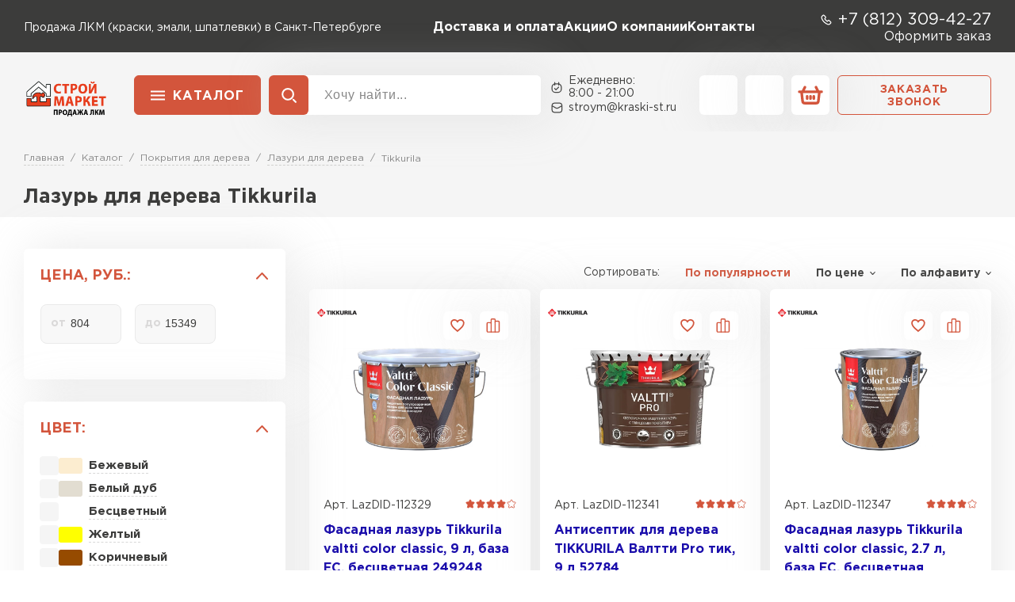

--- FILE ---
content_type: text/html; charset=UTF-8
request_url: https://kraski-st.ru/lazur-dlya-dereva-tikkurila/
body_size: 25335
content:
<!doctype html>
<html lang="ru">
<head>
    
            <base href="/">
        <meta charset="UTF-8">
        <meta name="viewport"
              content="width=device-width, user-scalable=no, initial-scale=1.0, maximum-scale=1.0, minimum-scale=1.0">
        <meta http-equiv="X-UA-Compatible" content="ie=edge">

        <link rel="canonical" href="https://kraski-st.ru/lazur-dlya-dereva-tikkurila/">

        
    
    
        <title>Лазури для дерева Tikkurila в Санкт-Петербурге</title>    
    
        <meta name="description" content="Купить лазури для дерева от производителя Tikkurila в Санкт-Петербурге. Доставка лазури для дерева Tikkurila по СПб и ЛО.">    

    <link rel="stylesheet" href="/_vue/assets/template/vue/vue-main.css" >
    <link rel="stylesheet" href="/assets/template/css/main.css?v=2.55">
    <link rel="stylesheet" href="/assets/template/wall-calc/css/wall-calc.css?v=2.55">
    
    
    <script src="/assets/template/js/jquery-3.7.1.min.js?v=2.55" ></script>

                    
    

    

    
<link rel="apple-touch-icon" sizes="180x180" href="/assets/template/img/favicons/default/apple-touch-icon.png">
<link rel="icon" type="image/png" sizes="32x32" href="/assets/template/img/favicons/default/favicon-32x32.png">
<link rel="icon" type="image/png" sizes="16x16" href="/assets/template/img/favicons/default/favicon-16x16.png">
<link rel="manifest" href="/assets/template/img/favicons/default/site.webmanifest">
<link rel="mask-icon" href="/assets/template/img/favicons/default/safari-pinned-tab.svg" color="#5bbad5">
<meta name="msapplication-TileColor" content="#da532c">
<meta name="theme-color" content="#ffffff">
<link rel="icon" href="/assets/template/img/favicons/default/favicon.ico" type="image/x-icon">    

    
                          
        <meta property="og:locale" content="ru_RU" />
    <meta property="og:type" content="website" />
    <meta property="og:title" content="Лазури для дерева Tikkurila в Санкт-Петербурге" />
    <meta property="og:description" content="Купить лазури для дерева от производителя Tikkurila в Санкт-Петербурге. Доставка лазури для дерева Tikkurila по СПб и ЛО." />
    <meta property="og:url" content="https://kraski-st.ru/lazur-dlya-dereva-tikkurila/" />
    <meta property="og:image" content="https://kraski-st.ru/assets/template/img/logos/kraska.svg" />
    <meta name="twitter:card" content="summary" />
    <meta name="twitter:description" content="Купить лазури для дерева от производителя Tikkurila в Санкт-Петербурге. Доставка лазури для дерева Tikkurila по СПб и ЛО." />
    <meta name="twitter:title" content="Поставка ЛКМ (краски, эмали, шпатлевки) по Санкт-Петербургу и Ленинградской области от официального дилера" />
    <meta name="twitter:image" content="https://kraski-st.ru/assets/template/img/logos/kraska.svg" />
    

    
                            <script src="//code.jivo.ru/widget/vAlrpVdYPO" async></script>
                
                
                                                                    <!-- Yandex.Metrika counter -->
        <script type="text/javascript">
            (function(m,e,t,r,i,k,a) { m[i]=m[i]||function() { (m[i].a=m[i].a||[]).push(arguments) } ;
                m[i].l=1*new Date();k=e.createElement(t),a=e.getElementsByTagName(t)[0],k.async=1,k.src=r,a.parentNode.insertBefore(k,a) } )
            (window, document, "script", "https://mc.yandex.ru/metrika/tag.js", "ym");
            window.ymid = 94927865;

            ym(94927865, "init", {
                clickmap:true,
                trackLinks:true,
                accurateTrackBounce:true,
                webvisor:true,
                ecommerce:"dataLayer"
            } );
        </script>
        <!-- /Yandex.Metrika counter -->
        
    
    
        
    
    
    

<script type="application/ld+json">
        {
    "@context": "https://schema.org/",
    "@type": "Product",
    "name": "Tikkurila",
    "image": "https://kraski-st.ru//assets//template/brands/Tikkurila.png",
    "description": "Купить лазури для дерева от производителя Tikkurila в Санкт-Петербурге. Доставка лазури для дерева Tikkurila по СПб и ЛО.",
    "brand": "СтройМаркет",
        "offers": {
        "@type": "AggregateOffer",
        "lowPrice": "",
        "highPrice": "",
        "offerCount": "",
        "priceCurrency": "RUB"
    },
    }
</script>


<script type="text/javascript">
                                                var is_source = 0;
                                              </script>
<link rel="stylesheet" href="/assets/components/minishop2/css/web/custom.css?v=d62e73368c" type="text/css" />
<script type="text/javascript">miniShop2Config = {"cssUrl":"\/assets\/components\/minishop2\/css\/web\/","jsUrl":"\/assets\/components\/minishop2\/js\/web\/","actionUrl":"\/assets\/components\/minishop2\/action.php","ctx":"kraska","close_all_message":"\u0437\u0430\u043a\u0440\u044b\u0442\u044c \u0432\u0441\u0435","price_format":[2,"."," "],"price_format_no_zeros":true,"weight_format":[3,"."," "],"weight_format_no_zeros":true};</script>
<link rel="stylesheet" href="/assets/components/msearch2/css/web/custom.css" type="text/css" />

<script type="text/javascript">mse2Config = {"cssUrl":"\/assets\/components\/msearch2\/css\/web\/","jsUrl":"\/assets\/components\/msearch2\/js\/web\/","actionUrl":"\/assets\/components\/msearch2\/action.php","queryVar":"query","idVar":"id","filter_delimeter":"|","method_delimeter":":","values_delimeter":"~","start_sort":"tv|priority1:asc,tv|HitsPage:asc","start_limit":42,"start_page":1,"start_tpl":"","sort":"","limit":"","page":"","pageVar":"page","tpl":"","parentsVar":"parents","key":"cf959eb3ae9e99df716dc84e561c412d7ce1d755","pageId":166840,"query":"","parents":"","aliases":{"price":"ms|price","price:number":"ms|price:number","vid":"msoption|vid","proizvoditel":"msoption|proizvoditel","cvet":"msoption|cvet","cvet-ral":"msoption|cvet-ral","stepen-bleska":"msoption|stepen-bleska","primenenie":"msoption|primenenie","vid-tary":"msoption|vid-tary","obem-l":"msoption|obem-l","bez-zapaha":"msoption|bez-zapaha","moyushchayasya":"msoption|moyushchayasya","vremya-vysyhaniya-mezhdu-sloyami":"msoption|vremya-vysyhaniya-mezhdu-sloyami","vozmozhnost-kolerovki":"msoption|vozmozhnost-kolerovki"},"options":[],"mode":"button","moreText":"\u041f\u043e\u043a\u0430\u0437\u0430\u0442\u044c \u0435\u0449\u0435"};</script>
<link rel="stylesheet" href="/assets/components/ajaxform/css/default.css" type="text/css" />
<script src="/assets/components/yandexdiskuploader/js/web/dropzone.js"></script>
<link rel="stylesheet" href="/assets/components/yandexdiskuploader/css/web/dropzone.css" type="text/css" />
<link rel="stylesheet" href="/assets/components/yandexdiskuploader/css/web/default.css" type="text/css" />
</head>
<body id="body" class="kraska  not-main-category" data-ctx="kraska" data-resource-id="166840" data-region="">
    
                    <!-- Yandex.Metrika counter -->
        <noscript><div><img src="https://mc.yandex.ru/watch/94927865" style="position:absolute; left:-9999px;" alt="" /></div></noscript>
        <!-- /Yandex.Metrika counter -->
            
    
    

    <div class="wrap">
        
            <header class="header">
  <div class="header__mobile">
    <div class="header__container">
      <button class="js-burger-1 header__burger icon-btn icon-btn_style_red">
        <svg class="icon-btn__icon" aria-hidden="true">
          <use xlink:href="assets/template/pictures/icons.svg#svg-burger"></use>
        </svg>
      </button>

                                  
                              
      <div class="h-logo h-logo_mobile">
        <img class="h-logo__image" src="assets/template/pictures/kraska.png">
      </div>
      <div class="header__actions">
          <a href="tel:+7 (812) 309-42-27" class="header__action icon-btn icon-btn_style_black">
            <svg class="icon-btn__icon" aria-hidden="true">
              <use xlink:href="assets/template/pictures/icons.svg#svg-phone-sm"></use>
            </svg>
          </a>
          <a href="/cart/" class="header__action icon-btn icon-btn_style_white">
            <svg class="icon-btn__icon" aria-hidden="true">
              <use xlink:href="assets/template/pictures/icons.svg#svg-basket"></use>
            </svg>
          </a>
      </div>
    </div>
  </div>
  <div class="header__top">
    <div class="header__container">
      <div class="h-subinfo text-white">
        <span class="h-subinfo__text">
          Продажа ЛКМ (краски, эмали, шпатлевки) в Санкт-Петербурге        </span>
      </div>

      <nav class="header__nav">
  <ul class="h-nav">

          <li class="h-nav__item">
                  <a class="h-nav__link text-white " href="/dostavka-i-oplata/" >Доставка и оплата</a>
                
              </li>
          <li class="h-nav__item">
                  <a class="h-nav__link text-white " href="/akcii/" >Акции</a>
                
              </li>
          <li class="h-nav__item">
                  <a class="h-nav__link text-white " href="/o-kompanii/" >О компании</a>
                
              </li>
          <li class="h-nav__item">
                  <a class="h-nav__link text-white " href="/contacts/" >Контакты</a>
                
              </li>
      </ul>
</nav>

      <div>
        <div class="h-subinfo h-subinfo_size_big text-white">
          <svg class="h-subinfo__icon" aria-hidden="true">
            <use xlink:href="assets/template/pictures/icons.svg#svg-phone-sm"></use>
          </svg><a class="h-subinfo__link h-subinfo__link_type_phone" href="tel:+7 (812) 309-42-27">+7 (812) 309-42-27</a>
        </div>
        
        <div class="text-end">
          <a class="text-white simple-link" data-fancybox href="#order">Оформить заказ</a>
        </div>
      </div>

    </div>
  </div>
  <div class="header__bottom">
    <div class="header__container">
      <a href="/" class="h-logo">
        <img class="h-logo__image" src="assets/template/pictures/kraska.png">
      </a>
      <div class="header__toolbar">
                  
<div class="h-menu header__catalog" data-dropdown>
  <button class="h-menu__btn btn btn_style_base">Каталог</button>
  <div class="h-menu__dropdown">
    <a class="h-menu__link-to-catalog" href="/catalog/">Перейти в каталог</a>
    <div class="h-catalog">

      <div class="h-catalog__column">
          <div class="h-catalog__column-header">Раздел</div>
          <div class="h-catalog__column-wrapper">
                          <a href="/gruntovki/" class="h-catalog-item h-catalog-item_main active" data-cat-id="102922">
                              <div class="h-catalog-item__preview ">
                                          <svg class="h-subinfo__svg" aria-hidden="true">
                        <use xlink:href="assets/template/pictures/icons.svg?2.55#paint-roller"></use>
                      </svg>
                                    </div>
                              <span class="h-catalog-item__name h-catalog-item__name_bold">Грунтовки</span>
              </a>
                                                                        <a href="/kraska/" class="h-catalog-item h-catalog-item_main" data-cat-id="103255">
                              <div class="h-catalog-item__preview ">
                                          <svg class="h-subinfo__svg" aria-hidden="true">
                        <use xlink:href="assets/template/pictures/icons.svg?2.55#kraska"></use>
                      </svg>
                                    </div>
                              <span class="h-catalog-item__name h-catalog-item__name_bold">Краски</span>
              </a>
                                        <a href="/pokryitiya-dlya-dereva/" class="h-catalog-item h-catalog-item_main" data-cat-id="103193">
                              <div class="h-catalog-item__preview ">
                                          <svg class="h-subinfo__svg" aria-hidden="true">
                        <use xlink:href="assets/template/pictures/icons.svg?2.55#pint"></use>
                      </svg>
                                    </div>
                              <span class="h-catalog-item__name h-catalog-item__name_bold">Покрытия для дерева</span>
              </a>
                                        <a href="/emali/" class="h-catalog-item h-catalog-item_main" data-cat-id="117397">
                              <div class="h-catalog-item__preview ">
                                          <svg class="h-subinfo__svg" aria-hidden="true">
                        <use xlink:href="assets/template/pictures/icons.svg?2.55#paint-bucket"></use>
                      </svg>
                                    </div>
                              <span class="h-catalog-item__name h-catalog-item__name_bold">Эмали</span>
              </a>
                                        <a href="/laki/" class="h-catalog-item h-catalog-item_main" data-cat-id="113157">
                              <div class="h-catalog-item__preview ">
                                          <svg class="h-subinfo__svg" aria-hidden="true">
                        <use xlink:href="assets/template/pictures/icons.svg?2.55#lak"></use>
                      </svg>
                                    </div>
                              <span class="h-catalog-item__name h-catalog-item__name_bold">Лаки</span>
              </a>
                                        <a href="/rastvoriteli-i-ochistiteli/" class="h-catalog-item h-catalog-item_main" data-cat-id="112001">
                              <div class="h-catalog-item__preview ">
                                          <svg class="h-subinfo__svg" aria-hidden="true">
                        <use xlink:href="assets/template/pictures/icons.svg?2.55#canister"></use>
                      </svg>
                                    </div>
                              <span class="h-catalog-item__name h-catalog-item__name_bold">Растворители и очистители</span>
              </a>
                                        <a href="/kolery/" class="h-catalog-item h-catalog-item_main" data-cat-id="119822">
                              <div class="h-catalog-item__preview ">
                                          <svg class="h-subinfo__svg" aria-hidden="true">
                        <use xlink:href="assets/template/pictures/icons.svg?2.55#colour"></use>
                      </svg>
                                    </div>
                              <span class="h-catalog-item__name h-catalog-item__name_bold">Колеры</span>
              </a>
                                        <a href="/shpatlevki/" class="h-catalog-item h-catalog-item_main" data-cat-id="107936">
                              <div class="h-catalog-item__preview ">
                                          <svg class="h-subinfo__svg" aria-hidden="true">
                        <use xlink:href="assets/template/pictures/icons.svg?2.55#putty-knife"></use>
                      </svg>
                                    </div>
                              <span class="h-catalog-item__name h-catalog-item__name_bold">Шпатлевки</span>
              </a>
                                        <a href="/instrumenty/" class="h-catalog-item h-catalog-item_main" data-cat-id="120953">
                              <div class="h-catalog-item__preview ">
                                          <svg class="h-subinfo__svg" aria-hidden="true">
                        <use xlink:href="assets/template/pictures/icons.svg?2.55#customer-support"></use>
                      </svg>
                                    </div>
                              <span class="h-catalog-item__name h-catalog-item__name_bold">Инструменты</span>
              </a>
                                        <a href="/dobavki-v-suhie-stroitelnyie-smesi/" class="h-catalog-item h-catalog-item_main" data-cat-id="107935">
                              <div class="h-catalog-item__preview ">
                                          <svg class="h-subinfo__svg" aria-hidden="true">
                        <use xlink:href="assets/template/pictures/icons.svg?2.55#glue"></use>
                      </svg>
                                    </div>
                              <span class="h-catalog-item__name h-catalog-item__name_bold">Добавки в сухие строительные смеси</span>
              </a>
                                    </div>
                </div>

                                                      
        <div class="h-catalog__column">
          <div class="h-catalog__column-header">Подраздел</div>
                                                                <div class="h-catalog-item h-catalog-item_dependent active" data-cat-id="102922">
                      <a href="/betonokontakt/" class="h-catalog-item__name">Бетоноконтакт</a>
                    </div>
                                      <div class="h-catalog-item h-catalog-item_dependent active" data-cat-id="102922">
                      <a href="/gidrofobizatory/" class="h-catalog-item__name">Гидрофобизаторы</a>
                    </div>
                                      <div class="h-catalog-item h-catalog-item_dependent active" data-cat-id="102922">
                      <a href="/zhidkoe-steklo/" class="h-catalog-item__name">Жидкое стекло</a>
                    </div>
                                                                                                <div class="h-catalog-item h-catalog-item_dependent" data-cat-id="103255">
                      <a href="/vodno-dispersionnaya-kraska/" class="h-catalog-item__name">Водно-дисперсионные краски</a>
                    </div>
                                      <div class="h-catalog-item h-catalog-item_dependent" data-cat-id="103255">
                      <a href="/kraska-dlya-vnutrennih-rabot/" class="h-catalog-item__name">Краски для внутренних работ</a>
                    </div>
                                      <div class="h-catalog-item h-catalog-item_dependent" data-cat-id="103255">
                      <a href="/kraska-dlya-naruzhnyh-rabot/" class="h-catalog-item__name">Краски для фасада</a>
                    </div>
                                      <div class="h-catalog-item h-catalog-item_dependent" data-cat-id="103255">
                      <a href="/aehrozolnaya-kraska/" class="h-catalog-item__name">Аэрозольные краски</a>
                    </div>
                                      <div class="h-catalog-item h-catalog-item_dependent" data-cat-id="103255">
                      <a href="/alkidnaya-kraska/" class="h-catalog-item__name">Алкидные краски</a>
                    </div>
                                      <div class="h-catalog-item h-catalog-item_dependent" data-cat-id="103255">
                      <a href="/rezinovaya-kraska/" class="h-catalog-item__name">Резиновые краски</a>
                    </div>
                                      <div class="h-catalog-item h-catalog-item_dependent" data-cat-id="103255">
                      <a href="/kraska-fakturnaya/" class="h-catalog-item__name">Краска фактурная</a>
                    </div>
                                      <div class="h-catalog-item h-catalog-item_dependent" data-cat-id="103255">
                      <a href="/silikonovaya-kraska/" class="h-catalog-item__name">Краска силиконовая</a>
                    </div>
                                      <div class="h-catalog-item h-catalog-item_dependent" data-cat-id="103255">
                      <a href="/lateksnye-kraski/" class="h-catalog-item__name">Краска латексная</a>
                    </div>
                                                                                                <div class="h-catalog-item h-catalog-item_dependent" data-cat-id="103193">
                      <a href="/propitki-dlya-dereva/" class="h-catalog-item__name">Пропитки для дерева</a>
                    </div>
                                      <div class="h-catalog-item h-catalog-item_dependent" data-cat-id="103193">
                      <a href="/ognebiozashhita/" class="h-catalog-item__name">Огнебиозащита</a>
                    </div>
                                      <div class="h-catalog-item h-catalog-item_dependent" data-cat-id="103193">
                      <a href="/otbelivateli-drevesiny/" class="h-catalog-item__name">Отбеливатели древесины</a>
                    </div>
                                      <div class="h-catalog-item h-catalog-item_dependent" data-cat-id="103193">
                      <a href="/masla-i-voski-dlya-dereva/" class="h-catalog-item__name">Масла и воски для дерева</a>
                    </div>
                                      <div class="h-catalog-item h-catalog-item_dependent" data-cat-id="103193">
                      <a href="/morilki/" class="h-catalog-item__name">Морилки</a>
                    </div>
                                      <div class="h-catalog-item h-catalog-item_dependent" data-cat-id="103193">
                      <a href="/lazuri-dlya-dereva/" class="h-catalog-item__name">Лазури для дерева</a>
                    </div>
                                      <div class="h-catalog-item h-catalog-item_dependent" data-cat-id="103193">
                      <a href="/pokryitie-dlya-dereva-solara-color/" class="h-catalog-item__name">Solara Color</a>
                    </div>
                                      <div class="h-catalog-item h-catalog-item_dependent" data-cat-id="103193">
                      <a href="/pokryitie-dlya-dereva-smart-color/" class="h-catalog-item__name">Smart color</a>
                    </div>
                                                                                                                                                                                                                    <div class="h-catalog-item h-catalog-item_dependent" data-cat-id="112001">
                      <a href="/ochistiteli/" class="h-catalog-item__name">Очистители</a>
                    </div>
                                      <div class="h-catalog-item h-catalog-item_dependent" data-cat-id="112001">
                      <a href="/rastvoriteli/" class="h-catalog-item__name">Растворители</a>
                    </div>
                                                                                                                                                          <div class="h-catalog-item h-catalog-item_dependent" data-cat-id="107936">
                      <a href="/shpatlevki-gotovyie/" class="h-catalog-item__name">Готовые</a>
                    </div>
                                      <div class="h-catalog-item h-catalog-item_dependent" data-cat-id="107936">
                      <a href="/shpatlevka-solara-color/" class="h-catalog-item__name">Solara Color</a>
                    </div>
                                      <div class="h-catalog-item h-catalog-item_dependent" data-cat-id="107936">
                      <a href="/shpatlevka-smart-color/" class="h-catalog-item__name">Smart color</a>
                    </div>
                                                                                                                                                                        </div>
      
    </div>
  </div>
</div>        
        <div class="search header__search header__search_screen_desktop">
          <form action="/search/" method="GET" class="search__wrapper search search_display_desktop" fast-search-form="desktop">
            <button type="submit" class="search__btn icon-btn icon-btn_style_red">
              <svg class="icon-btn__icon icon-btn__icon_small" aria-hidden="true">
                <use xlink:href="assets/template/pictures/icons.svg#svg-search"></use>
              </svg>
            </button>
            <input name="query" class="search__input" fast-search-input="desktop" type="search" placeholder="Хочу найти...">
          </form>
          <form action="/search/" method="GET" class="search__wrapper search_display_mobile" fast-search-form="mobile1">
            <button type="submit" class="search__btn icon-btn icon-btn_style_red">
              <svg class="icon-btn__icon icon-btn__icon_small" aria-hidden="true">
                <use xlink:href="assets/template/pictures/icons.svg#svg-search"></use>
              </svg>
            </button>
            <input name="query" class="search__input" fast-search-input="mobile1" type="search" placeholder="Хочу найти...">
            
          </form>
        </div>

        <div class="header__inform">
          <div class="h-subinfo">
            <svg class="h-subinfo__icon" aria-hidden="true">
              <use xlink:href="assets/template/pictures/icons.svg#svg-calendar-sm"></use>
            </svg><span class="h-subinfo__text">Ежедневно: 8:00&nbsp;-&nbsp;21:00</span>
          </div>
          <div class="h-subinfo">
            <svg class="h-subinfo__icon" aria-hidden="true">
              <use xlink:href="assets/template/pictures/icons.svg#svg-email-sm"></use>
            </svg>
            <a class="h-subinfo__link h-subinfo__link_type_mail" href="mailto:mail@kraski-st.ru">mail@kraski-st.ru</a>
          </div>
        </div>
        
        <div class="header__phonesched">
          <div class="h-subinfo header__phone h-subinfo_size_big">
            <svg class="h-subinfo__icon" aria-hidden="true">
              <use xlink:href="assets/template/pictures/icons.svg#svg-phone-sm"></use>
            </svg><a class="h-subinfo__link h-subinfo__link_type_phone" href="tel:+7 (812) 309-42-27">+7 (812) 309-42-27</a>
          </div>
          <div class="h-subinfo header__schedule">
            <svg class="h-subinfo__icon" aria-hidden="true">
              <use xlink:href="assets/template/pictures/icons.svg#svg-calendar-sm"></use>
            </svg><span class="h-subinfo__text">Ежедневно: 8:00&nbsp;-&nbsp;21:00</span>
          </div>
        </div>
        
        <div class="header__actions ">
            <div class="header__actions-pc">
                                <a href="/favorites/" class="header__action_type_favorites header__action icon-btn icon-btn_style_white">
                  <svg class="icon-btn__icon" aria-hidden="true">
                    <use xlink:href="assets/template/pictures/icons.svg?v=2#svg-heart"></use>
                  </svg>
                </a>
                                <a href="/comparison/" class="header__comparison header__action icon-btn icon-btn_style_white">
                  <svg class="icon-btn__icon" aria-hidden="true">
                    <use xlink:href="assets/template/pictures/icons.svg?v=2#svg-bars"></use>
                  </svg>
                </a>
                <a href="/cart/" class="header__action_type_minicart header__action icon-btn icon-btn_style_white">
  <svg class="icon-btn__icon" aria-hidden="true">
    <use xlink:href="assets/template/pictures/icons.svg#svg-basket"></use>
  </svg>
</a>                <a data-fancybox href="#callback" class="header__action_type_callback header__action icon-btn icon-btn_style_white">
                  <svg class="icon-btn__icon" aria-hidden="true">
                    <use xlink:href="assets/template/pictures/icons.svg?v=2#svg-phone-sm"></use>
                  </svg>
                </a>

                <a class="btn btn_size_small btn_style_trans" data-fancybox href="#callback">Заказать звонок</a>
            </div>
            <div class="header__actions-mobile">
                <span class="btn btn_style_shadow header__actions-mobile-reset" data-dropdown-only-close="1" data-dropdown-body-doc=".filter">Сбросить фильтр</span>
                <span class="btn btn_style_shadow header__actions-mobile-apply" data-dropdown-only-close="1" data-dropdown-body-doc=".filter">Применить</span>
            </div>
        </div>

        
        <button class="js-burger-2 header__right-burger header__burger icon-btn icon-btn_style_red">
          <svg class="icon-btn__icon" aria-hidden="true">
            <use xlink:href="assets/template/pictures/icons.svg#svg-burger"></use>
          </svg>
        </button>
      </div>
    </div>
          </div>
</header>
        
        <div class="current-page">
            

          
        
  <main class="layout__main">
    <section class="section section_view_shrink">
      <section class="breadcrumbs section__breadcrumbs">
  <div class="breadcrumbs__container">
    <ul itemscope itemtype="https://schema.org/BreadcrumbList" class="breadcrumbs__items">
      <li itemscope itemprop="itemListElement" itemtype="https://schema.org/ListItem" class="breadcrumbs__item breadcrumbs__item_outer">
    <a class="breadcrumbs__item breadcrumbs__item_inner" itemprop="item" href="https://kraski-st.ru/">
        <span itemprop="name" class="breadcrumbs__val">Главная</span>
        <meta itemprop="position" content="1">
    </a>
</li>
<li itemscope itemprop="itemListElement" itemtype="https://schema.org/ListItem" class="breadcrumbs__item breadcrumbs__item_outer">
    <a class="breadcrumbs__item breadcrumbs__item_inner" itemprop="item" href="catalog/">
        <span itemprop="name" class="breadcrumbs__val">Каталог</span>
        <meta itemprop="position" content="2">
    </a>
</li>
<li itemscope itemprop="itemListElement" itemtype="https://schema.org/ListItem" class="breadcrumbs__item breadcrumbs__item_outer">
    <a class="breadcrumbs__item breadcrumbs__item_inner" itemprop="item" href="pokryitiya-dlya-dereva/">
        <span itemprop="name" class="breadcrumbs__val">Покрытия для дерева</span>
        <meta itemprop="position" content="3">
    </a>
</li>
<li itemscope itemprop="itemListElement" itemtype="https://schema.org/ListItem" class="breadcrumbs__item breadcrumbs__item_outer">
    <a class="breadcrumbs__item breadcrumbs__item_inner" itemprop="item" href="lazuri-dlya-dereva/">
        <span itemprop="name" class="breadcrumbs__val">Лазури для дерева</span>
        <meta itemprop="position" content="4">
    </a>
</li>
<li itemscope itemprop="itemListElement" itemtype="https://schema.org/ListItem" class="breadcrumbs__item breadcrumbs__item_outer">
    <span class="breadcrumbs__item breadcrumbs__item_inner breadcrumbs__item_active" itemprop="item">
        <span itemprop="name" class="breadcrumbs__val">Tikkurila</span>
        <meta itemprop="position" content="5">
    </span>
</li>    </ul>
  </div>
</section>
      <article class="catalog-screen">
        <div class="catalog-screen__container">
          <h1 class="catalog-screen__title section__title">Лазурь для дерева Tikkurila </h1>

          
                                        </div>
      </article>
    </section>

    
    
    <section class="catalog section">
  <div class="catalog__container js-catalog" id="mse2_mfilter">
    <div class="catalog__filter filter" data-dropdown>
      <button class="filter__btn btn btn_style_base">фильтры</button>
      <div class="filter__inner">
        <form action="lazur-dlya-dereva-tikkurila/" class="filter__body" id="mse2_filters" method="post">
            <div class="filter-number filter-item" id="mse2_" data-dropdown="responsive" data-disable-close>
  <div class="filter-item__top active"><span class="filter_title filter-item__title">Цена, руб.:</span></div>
  <div class="filter-item__dropdown">
    <fieldset class="filter-number__inner listing__filter-block-content" id="mse2_ms|price">
      <div class="mse2_number_inputs filter-number__row">
          <div class="filter-number__input-wrap">
    <input type="text" name="price" id="mse2_ms|price_0" value="804" data-current-value="0" class="filter-number__input"/>
</div><div class="filter-number__input-wrap">
    <input type="text" name="price" id="mse2_ms|price_1" value="15349" data-current-value="0" class="filter-number__input"/>
</div>      </div>
      <div class="mse2_number_slider filter-number__slider"></div>
    </fieldset>
  </div>
</div>

            
<div data-disable-close class="filter-item filter-item_type_cvet" id="mse2_msoption|cvet"  data-key="msoption|cvet" data-dropdown="responsive">
  <div class="filter-item__top active"><span class="filter_title filter-item__title">Цвет:</span></div>
  <div class="filter-item__dropdown">
    <div class="filter-item__options">
      
<div class="filter-item__option" data-value="Бежевый">
  <a href="lazur-dlya-dereva-tikkurila/?cvet=Бежевый" class="default-checkbox filter-item__link">
    <input class="default-checkbox__input" type="checkbox" name="cvet" id="mse2_msoption|cvet_0" value="Бежевый"  >
    <label for="mse2_msoption|cvet_0" class="default-checkbox__label" data-val="Бежевый"> 
      <span class="default-checkbox__label-text">Бежевый</span>
    </label>
  </a>
</div>
<div class="filter-item__option" data-value="Белый дуб">
  <a href="lazur-dlya-dereva-tikkurila/?cvet=Белый дуб" class="default-checkbox filter-item__link">
    <input class="default-checkbox__input" type="checkbox" name="cvet" id="mse2_msoption|cvet_1" value="Белый дуб"  >
    <label for="mse2_msoption|cvet_1" class="default-checkbox__label" data-val="Белый дуб"> 
      <span class="default-checkbox__label-text">Белый дуб</span>
    </label>
  </a>
</div>
<div class="filter-item__option" data-value="Бесцветный">
  <a href="lazur-dlya-dereva-tikkurila/?cvet=Бесцветный" class="default-checkbox filter-item__link">
    <input class="default-checkbox__input" type="checkbox" name="cvet" id="mse2_msoption|cvet_2" value="Бесцветный"  >
    <label for="mse2_msoption|cvet_2" class="default-checkbox__label" data-val="Бесцветный"> 
      <span class="default-checkbox__label-text">Бесцветный</span>
    </label>
  </a>
</div>
<div class="filter-item__option" data-value="Желтый">
  <a href="lazur-dlya-dereva-tikkurila/?cvet=Желтый" class="default-checkbox filter-item__link">
    <input class="default-checkbox__input" type="checkbox" name="cvet" id="mse2_msoption|cvet_3" value="Желтый"  >
    <label for="mse2_msoption|cvet_3" class="default-checkbox__label" data-val="Желтый"> 
      <span class="default-checkbox__label-text">Желтый</span>
    </label>
  </a>
</div>
<div class="filter-item__option" data-value="Коричневый">
  <a href="lazur-dlya-dereva-tikkurila/?cvet=Коричневый" class="default-checkbox filter-item__link">
    <input class="default-checkbox__input" type="checkbox" name="cvet" id="mse2_msoption|cvet_4" value="Коричневый"  >
    <label for="mse2_msoption|cvet_4" class="default-checkbox__label" data-val="Коричневый"> 
      <span class="default-checkbox__label-text">Коричневый</span>
    </label>
  </a>
</div>
<div class="filter-item__option filter-item__option_excess" data-value="Красный">
  <a href="lazur-dlya-dereva-tikkurila/?cvet=Красный" class="default-checkbox filter-item__link">
    <input class="default-checkbox__input" type="checkbox" name="cvet" id="mse2_msoption|cvet_5" value="Красный"  >
    <label for="mse2_msoption|cvet_5" class="default-checkbox__label" data-val="Красный"> 
      <span class="default-checkbox__label-text">Красный</span>
    </label>
  </a>
</div>
<div class="filter-item__option filter-item__option_excess" data-value="Серебристый">
  <a href="lazur-dlya-dereva-tikkurila/?cvet=Серебристый" class="default-checkbox filter-item__link">
    <input class="default-checkbox__input" type="checkbox" name="cvet" id="mse2_msoption|cvet_6" value="Серебристый"  >
    <label for="mse2_msoption|cvet_6" class="default-checkbox__label" data-val="Серебристый"> 
      <span class="default-checkbox__label-text">Серебристый</span>
    </label>
  </a>
</div>
<div class="filter-item__option filter-item__option_excess" data-value="Серый">
  <a href="lazur-dlya-dereva-tikkurila/?cvet=Серый" class="default-checkbox filter-item__link">
    <input class="default-checkbox__input" type="checkbox" name="cvet" id="mse2_msoption|cvet_7" value="Серый"  >
    <label for="mse2_msoption|cvet_7" class="default-checkbox__label" data-val="Серый"> 
      <span class="default-checkbox__label-text">Серый</span>
    </label>
  </a>
</div>    </div>
  </div>
</div>


<div data-disable-close class="filter-item" id="mse2_msoption|stepen-bleska"  data-key="msoption|stepen-bleska" data-dropdown="responsive">
  <div class="filter-item__top active"><span class="filter_title filter-item__title">Степень блеска:</span></div>
  <div class="filter-item__dropdown">
    <div class="filter-item__options">
      
<div class="filter-item__option" data-value="Глянцевый">
  <a href="lazur-dlya-dereva-tikkurila/?stepen-bleska=Глянцевый" class="default-checkbox filter-item__link">
    <input class="default-checkbox__input" type="checkbox" name="stepen-bleska" id="mse2_msoption|stepen-bleska_0" value="Глянцевый"  >
    <label for="mse2_msoption|stepen-bleska_0" class="default-checkbox__label" data-val="Глянцевый"> 
      <span class="default-checkbox__label-text">Глянцевый</span>
    </label>
  </a>
</div>
<div class="filter-item__option" data-value="Перламутровый">
  <a href="lazur-dlya-dereva-tikkurila/?stepen-bleska=Перламутровый" class="default-checkbox filter-item__link">
    <input class="default-checkbox__input" type="checkbox" name="stepen-bleska" id="mse2_msoption|stepen-bleska_1" value="Перламутровый"  >
    <label for="mse2_msoption|stepen-bleska_1" class="default-checkbox__label" data-val="Перламутровый"> 
      <span class="default-checkbox__label-text">Перламутровый</span>
    </label>
  </a>
</div>
<div class="filter-item__option" data-value="Полуглянцевый">
  <a href="lazur-dlya-dereva-tikkurila/?stepen-bleska=Полуглянцевый" class="default-checkbox filter-item__link">
    <input class="default-checkbox__input" type="checkbox" name="stepen-bleska" id="mse2_msoption|stepen-bleska_2" value="Полуглянцевый"  >
    <label for="mse2_msoption|stepen-bleska_2" class="default-checkbox__label" data-val="Полуглянцевый"> 
      <span class="default-checkbox__label-text">Полуглянцевый</span>
    </label>
  </a>
</div>
<div class="filter-item__option" data-value="Полуматовый">
  <a href="lazur-dlya-dereva-tikkurila/?stepen-bleska=Полуматовый" class="default-checkbox filter-item__link">
    <input class="default-checkbox__input" type="checkbox" name="stepen-bleska" id="mse2_msoption|stepen-bleska_3" value="Полуматовый"  >
    <label for="mse2_msoption|stepen-bleska_3" class="default-checkbox__label" data-val="Полуматовый"> 
      <span class="default-checkbox__label-text">Полуматовый</span>
    </label>
  </a>
</div>    </div>
  </div>
</div>


<div data-disable-close class="filter-item" id="mse2_msoption|primenenie"  data-key="msoption|primenenie" data-dropdown="responsive">
  <div class="filter-item__top active"><span class="filter_title filter-item__title">Применение:</span></div>
  <div class="filter-item__dropdown">
    <div class="filter-item__options">
      
<div class="filter-item__option" data-value="Для забора">
  <a href="lazur-dlya-dereva-tikkurila/?primenenie=Для забора" class="default-checkbox filter-item__link">
    <input class="default-checkbox__input" type="checkbox" name="primenenie" id="mse2_msoption|primenenie_0" value="Для забора"  >
    <label for="mse2_msoption|primenenie_0" class="default-checkbox__label" data-val="Для забора"> 
      <span class="default-checkbox__label-text">Для забора</span>
    </label>
  </a>
</div>
<div class="filter-item__option" data-value="Для мебели">
  <a href="lazur-dlya-dereva-tikkurila/?primenenie=Для мебели" class="default-checkbox filter-item__link">
    <input class="default-checkbox__input" type="checkbox" name="primenenie" id="mse2_msoption|primenenie_1" value="Для мебели"  >
    <label for="mse2_msoption|primenenie_1" class="default-checkbox__label" data-val="Для мебели"> 
      <span class="default-checkbox__label-text">Для мебели</span>
    </label>
  </a>
</div>
<div class="filter-item__option" data-value="Для стен">
  <a href="lazur-dlya-dereva-tikkurila/?primenenie=Для стен" class="default-checkbox filter-item__link">
    <input class="default-checkbox__input" type="checkbox" name="primenenie" id="mse2_msoption|primenenie_2" value="Для стен"  >
    <label for="mse2_msoption|primenenie_2" class="default-checkbox__label" data-val="Для стен"> 
      <span class="default-checkbox__label-text">Для стен</span>
    </label>
  </a>
</div>
<div class="filter-item__option" data-value="Для террас">
  <a href="lazur-dlya-dereva-tikkurila/?primenenie=Для террас" class="default-checkbox filter-item__link">
    <input class="default-checkbox__input" type="checkbox" name="primenenie" id="mse2_msoption|primenenie_3" value="Для террас"  >
    <label for="mse2_msoption|primenenie_3" class="default-checkbox__label" data-val="Для террас"> 
      <span class="default-checkbox__label-text">Для террас</span>
    </label>
  </a>
</div>
<div class="filter-item__option" data-value="Для фасада">
  <a href="lazur-dlya-dereva-tikkurila/?primenenie=Для фасада" class="default-checkbox filter-item__link">
    <input class="default-checkbox__input" type="checkbox" name="primenenie" id="mse2_msoption|primenenie_4" value="Для фасада"  >
    <label for="mse2_msoption|primenenie_4" class="default-checkbox__label" data-val="Для фасада"> 
      <span class="default-checkbox__label-text">Для фасада</span>
    </label>
  </a>
</div>
<div class="filter-item__option filter-item__option_excess" data-value="Пиленая древесина">
  <a href="lazur-dlya-dereva-tikkurila/?primenenie=Пиленая древесина" class="default-checkbox filter-item__link">
    <input class="default-checkbox__input" type="checkbox" name="primenenie" id="mse2_msoption|primenenie_5" value="Пиленая древесина"  >
    <label for="mse2_msoption|primenenie_5" class="default-checkbox__label" data-val="Пиленая древесина"> 
      <span class="default-checkbox__label-text">Пиленая древесина</span>
    </label>
  </a>
</div>
<div class="filter-item__option filter-item__option_excess" data-value="Строгая древесина">
  <a href="lazur-dlya-dereva-tikkurila/?primenenie=Строгая древесина" class="default-checkbox filter-item__link">
    <input class="default-checkbox__input" type="checkbox" name="primenenie" id="mse2_msoption|primenenie_6" value="Строгая древесина"  >
    <label for="mse2_msoption|primenenie_6" class="default-checkbox__label" data-val="Строгая древесина"> 
      <span class="default-checkbox__label-text">Строгая древесина</span>
    </label>
  </a>
</div>    </div>
  </div>
</div>


<div data-disable-close class="filter-item" id="mse2_msoption|vid-tary"  data-key="msoption|vid-tary" data-dropdown="responsive">
  <div class="filter-item__top active"><span class="filter_title filter-item__title">Вид тары:</span></div>
  <div class="filter-item__dropdown">
    <div class="filter-item__options">
      
<div class="filter-item__option" data-value="Ведро">
  <a href="lazur-dlya-dereva-tikkurila/?vid-tary=Ведро" class="default-checkbox filter-item__link">
    <input class="default-checkbox__input" type="checkbox" name="vid-tary" id="mse2_msoption|vid-tary_0" value="Ведро"  >
    <label for="mse2_msoption|vid-tary_0" class="default-checkbox__label" data-val="Ведро"> 
      <span class="default-checkbox__label-text">Ведро</span>
    </label>
  </a>
</div>
<div class="filter-item__option" data-value="Металлическая банка">
  <a href="lazur-dlya-dereva-tikkurila/?vid-tary=Металлическая банка" class="default-checkbox filter-item__link">
    <input class="default-checkbox__input" type="checkbox" name="vid-tary" id="mse2_msoption|vid-tary_1" value="Металлическая банка"  >
    <label for="mse2_msoption|vid-tary_1" class="default-checkbox__label" data-val="Металлическая банка"> 
      <span class="default-checkbox__label-text">Металлическая банка</span>
    </label>
  </a>
</div>    </div>
  </div>
</div>


<div data-disable-close class="filter-item" id="mse2_msoption|obem-l"  data-key="msoption|obem-l" data-dropdown="responsive">
  <div class="filter-item__top active"><span class="filter_title filter-item__title">Объем, л:</span></div>
  <div class="filter-item__dropdown">
    <div class="filter-item__options">
      
<div class="filter-item__option" data-value="0.9">
  <a href="lazur-dlya-dereva-tikkurila/?obem-l=0.9" class="default-checkbox filter-item__link">
    <input class="default-checkbox__input" type="checkbox" name="obem-l" id="mse2_msoption|obem-l_0" value="0.9"  >
    <label for="mse2_msoption|obem-l_0" class="default-checkbox__label" data-val="0.9"> 
      <span class="default-checkbox__label-text">0.9</span>
    </label>
  </a>
</div>
<div class="filter-item__option" data-value="2.7">
  <a href="lazur-dlya-dereva-tikkurila/?obem-l=2.7" class="default-checkbox filter-item__link">
    <input class="default-checkbox__input" type="checkbox" name="obem-l" id="mse2_msoption|obem-l_1" value="2.7"  >
    <label for="mse2_msoption|obem-l_1" class="default-checkbox__label" data-val="2.7"> 
      <span class="default-checkbox__label-text">2.7</span>
    </label>
  </a>
</div>
<div class="filter-item__option" data-value="9">
  <a href="lazur-dlya-dereva-tikkurila/?obem-l=9" class="default-checkbox filter-item__link">
    <input class="default-checkbox__input" type="checkbox" name="obem-l" id="mse2_msoption|obem-l_2" value="9"  >
    <label for="mse2_msoption|obem-l_2" class="default-checkbox__label" data-val="9"> 
      <span class="default-checkbox__label-text">9</span>
    </label>
  </a>
</div>    </div>
  </div>
</div>


<div data-disable-close class="filter-item" id="mse2_msoption|bez-zapaha"  data-key="msoption|bez-zapaha" data-dropdown="responsive">
  <div class="filter-item__top active"><span class="filter_title filter-item__title">Без запаха:</span></div>
  <div class="filter-item__dropdown">
    <div class="filter-item__options">
      
<div class="filter-item__option" data-value="да">
  <a href="lazur-dlya-dereva-tikkurila/?bez-zapaha=да" class="default-checkbox filter-item__link">
    <input class="default-checkbox__input" type="checkbox" name="bez-zapaha" id="mse2_msoption|bez-zapaha_0" value="да"  >
    <label for="mse2_msoption|bez-zapaha_0" class="default-checkbox__label" data-val="да"> 
      <span class="default-checkbox__label-text">да</span>
    </label>
  </a>
</div>
<div class="filter-item__option" data-value="нет">
  <a href="lazur-dlya-dereva-tikkurila/?bez-zapaha=нет" class="default-checkbox filter-item__link">
    <input class="default-checkbox__input" type="checkbox" name="bez-zapaha" id="mse2_msoption|bez-zapaha_1" value="нет"  >
    <label for="mse2_msoption|bez-zapaha_1" class="default-checkbox__label" data-val="нет"> 
      <span class="default-checkbox__label-text">нет</span>
    </label>
  </a>
</div>    </div>
  </div>
</div>


<div data-disable-close class="filter-item" id="mse2_msoption|vremya-vysyhaniya-mezhdu-sloyami"  data-key="msoption|vremya-vysyhaniya-mezhdu-sloyami" data-dropdown="responsive">
  <div class="filter-item__top active"><span class="filter_title filter-item__title">Время высыхания:</span></div>
  <div class="filter-item__dropdown">
    <div class="filter-item__options">
      
<div class="filter-item__option" data-value="4 ч">
  <a href="lazur-dlya-dereva-tikkurila/?vremya-vysyhaniya-mezhdu-sloyami=4 ч" class="default-checkbox filter-item__link">
    <input class="default-checkbox__input" type="checkbox" name="vremya-vysyhaniya-mezhdu-sloyami" id="mse2_msoption|vremya-vysyhaniya-mezhdu-sloyami_0" value="4 ч"  >
    <label for="mse2_msoption|vremya-vysyhaniya-mezhdu-sloyami_0" class="default-checkbox__label" data-val="4 ч"> 
      <span class="default-checkbox__label-text">4 ч</span>
    </label>
  </a>
</div>
<div class="filter-item__option" data-value="12 ч">
  <a href="lazur-dlya-dereva-tikkurila/?vremya-vysyhaniya-mezhdu-sloyami=12 ч" class="default-checkbox filter-item__link">
    <input class="default-checkbox__input" type="checkbox" name="vremya-vysyhaniya-mezhdu-sloyami" id="mse2_msoption|vremya-vysyhaniya-mezhdu-sloyami_1" value="12 ч"  >
    <label for="mse2_msoption|vremya-vysyhaniya-mezhdu-sloyami_1" class="default-checkbox__label" data-val="12 ч"> 
      <span class="default-checkbox__label-text">12 ч</span>
    </label>
  </a>
</div>
<div class="filter-item__option" data-value="24 ч">
  <a href="lazur-dlya-dereva-tikkurila/?vremya-vysyhaniya-mezhdu-sloyami=24 ч" class="default-checkbox filter-item__link">
    <input class="default-checkbox__input" type="checkbox" name="vremya-vysyhaniya-mezhdu-sloyami" id="mse2_msoption|vremya-vysyhaniya-mezhdu-sloyami_2" value="24 ч"  >
    <label for="mse2_msoption|vremya-vysyhaniya-mezhdu-sloyami_2" class="default-checkbox__label" data-val="24 ч"> 
      <span class="default-checkbox__label-text">24 ч</span>
    </label>
  </a>
</div>    </div>
  </div>
</div>        </form>
        <button class="filter__close-btn btn btn_style_base" data-dropdown-only-close="1" data-dropdown data-dropdown-body-doc=".filter">Закрыть и применить</button>
      </div>
          </div>

    <div class="catalog__top">
      <div class="catalog__selected-wrap" id="mse2_selected_wrapper">
        <div class="catalog__selected" id="mse2_selected" style="display: none;"></div>
      </div>
              
        
                    <div class="catalog__sorting sorting" data-dropdown="" id="mse2_sort">
        <button class="sorting__btn btn btn_style_black-trans">По популярности</button>
        <div class="sorting__body">
          <span class="sorting__title">Сортировать:</span>
          <a href="#" class="sorting__item active" data-sort="" data-dir="">По популярности</a>
          <a href="#" class="sorting__item sorting__item_switch" data-sort="ms|price" data-dir="" data-default="desc">По цене</a>
          <a href="#" class="sorting__item sorting__item_switch sorting__item_switch_up" data-sort="ms_product|pagetitle" data-dir="" data-default="desc">По алфавиту</a>
        </div>
      </div>
    </div>

    <div class="catalog__body">
      <div class="catalog__products" id="mse2_results">
          


<div data-product-card class="product-card product-card_catalog js-product not-init"

>


    <div class="product-card__vendor-logo" data-val="Tikkurila"></div>

<input type="hidden" name="id" value="112329">
<div class="product-card__picture">
  <a href="fasadnaya-lazur-tikkurila-valtti-color-classic-9-l-baza-ec-bescvetnaya-249248/" class="product-card__link">
    <img src="/assets/images/loader.svg" class="product-card__image lazy" data-src="https://kraski-st.ru//assets/images/products/112329/webp/f2246896c55f806bbac5c39e55003470.webp" 
        alt="Фасадная лазурь Tikkurila valtti color classic, 9 л, база EC, бесцветная 249248">
      </a>
  <div class="product-card__actions active">
    <button class="product-action product-action_favorite js-product__btn-fav"></button>
          <button class="product-action product-action_compare js-product__btn-compare"></button>
      </div>
  

  
  
  
</div>

    <div class="product-card__middle">
        <div class="product-card__article">
            Арт. LazDlD-112329 
        </div>
        <div class="product-card__rating">
            <ul class="rating__stars">
              <li class="rating__star active"></li>
              <li class="rating__star active"></li>
              <li class="rating__star active"></li>
              <li class="rating__star active"></li>
              <li class="rating__star"></li>
            </ul>
        </div>
    </div>

<div class="product-card__body">
      <a href="fasadnaya-lazur-tikkurila-valtti-color-classic-9-l-baza-ec-bescvetnaya-249248/" class="product-card__title">Фасадная лазурь Tikkurila valtti color classic, 9 л, база EC, бесцветная 249248</a>

  
  
  


  
      <span class="product-card__stats_trigger">
      <svg class="svg icon-info" xmlns="http://www.w3.org/2000/svg" xmlns:xlink="http://www.w3.org/1999/xlink" version="1.1">
        <use xlink:href="/assets/template/img/svg-sprite.svg#icon-info"></use>
      </svg>
      Показать информацию
    </span>
    <ul class="product-card__stats">

                    <div class="product-card__chars-line">
                   <span class="product-card__chars-span">
                   В наличии
                   </span>
                   <span class="product-card__chars-val">
                   100 шт.
                   </span>
               </div><div class="product-card__chars-line">
                   <span class="product-card__chars-span">
                   Срок поставки
                   </span>
                   <span class="product-card__chars-val">
                   1-2 дня
                   </span>
               </div><div class="product-card__chars-line">
                   <span class="product-card__chars-span">
                   Самовывоз
                   </span>
                   <span class="product-card__chars-val">
                   сегодня
                   </span>
               </div><div class="product-card__chars-line">
                   <span class="product-card__chars-span">
                   Применение
                   </span>
                   <span class="product-card__chars-val">
                   Пиленая древесина, Строгая древесина
                   </span>
               </div><div class="product-card__chars-line">
                   <span class="product-card__chars-span">
                   Цвет
                   </span>
                   <span class="product-card__chars-val">
                   Бесцветный
                   </span>
               </div><div class="product-card__chars-line">
                   <span class="product-card__chars-span">
                   Без запаха
                   </span>
                   <span class="product-card__chars-val">
                   нет
                   </span>
               </div>            </ul>
      
    
<div>

<div class="product-card__price-line">
  <div class="product-card__price">
    <p class="product-card__price-value"><span data-default="11699" class="js-product__price">11 699</span> ₽ </p>
  </div>

  </div>

      <div class="product-card__volume">
        <span class="product-card__volume-title">Цена за</span>
        <div class="product-info__volume-tabs">
                          <span class="product-card__volume-tab js-product__volume-tab active" data-val="1">шт.</span>
                                </div>
    </div>
      <div class="listing__product-elems-wrap product-card__bottom">
        <div class="js-product__controls js-product__controls_action_add">
    <span class="js-product__btn-to-cart js-product__to-cart product-card__add btn btn_style_shadow">
        <span class="product-card__add-text">В корзину</span>
    </span>
    <div class="product-card__counter counter custom-counter js-product__custom-counter">
        <span class="counter__btn counter__btn_minus custom-counter__btn custom-counter__btn_dir_less"></span>
        <input name="count" class="counter__input custom-counter__amount" value="1" data-min="1">
        <span class="counter__btn counter__btn_plus custom-counter__btn custom-counter__btn_dir_more"></span>
    </div>
</div>
<div class="js-product__controls js-product__controls_action_change">
    <a href="/cart/" class="product-card__add product-card__btn-in-cart btn btn_style_shadow active">
      <span class="js-product__btn-in-cart-top-text">В корзине</span>
      <span class="js-product__btn-in-cart-bottom-text">Перейти</span>
    </a>
    <div class="product-card__counter counter custom-counter js-product__custom-counter">
      <button class="counter__btn counter__btn_minus custom-counter__btn custom-counter__btn_dir_less"></button>
      <input name="count" class="counter__input custom-counter__amount" value="0" type="number" data-min="0">
      <button class="counter__btn counter__btn_plus custom-counter__btn custom-counter__btn_dir_more"></button>
    </div>
</div>
<div class="js-product__ms2-elems hidden">
    <form class="js-product__form-add ms2_form" method="post">
        <input name="options" value="[]">
        <input name="id" value="112329">
        <input name="count" value="1">
        <input name="ctx" value="kraska">
        <button type="submit" name="ms2_action" value="cart/add">Добавить</button>
    </form>
    <form class="js-product__form-change ms2_form" method="post">
        <input name="key" value="a515e7559fd28a158806fd536ef7eca5">
        <input name="count" value="1">
        <input name="ctx" value="kraska">
        <button type="submit" name="ms2_action" value="cart/change">Изменить кол-во</button>
    </form>
</div>
    </div>
</div>

  <input type="hidden" name="unit" value="1">



</div>
</div>












<div data-product-card class="product-card product-card_catalog js-product not-init"

>


    <div class="product-card__vendor-logo" data-val="Tikkurila"></div>

<input type="hidden" name="id" value="112341">
<div class="product-card__picture">
  <a href="antiseptik-dlya-dereva-tikkurila-valtti-pro-tik-9-l-52784/" class="product-card__link">
    <img src="/assets/images/loader.svg" class="product-card__image lazy" data-src="https://kraski-st.ru//assets/images/products/112341/webp/2b7028590c54436605b29078180dad9a.webp" 
        alt="Антисептик для дерева TIKKURILA Валтти Pro тик, 9 л 52784">
      </a>
  <div class="product-card__actions">
    <button class="product-action product-action_favorite js-product__btn-fav"></button>
          <button class="product-action product-action_compare js-product__btn-compare"></button>
      </div>
  

  
  
  
</div>

    <div class="product-card__middle">
        <div class="product-card__article">
            Арт. LazDlD-112341 
        </div>
        <div class="product-card__rating">
            <ul class="rating__stars">
              <li class="rating__star active"></li>
              <li class="rating__star active"></li>
              <li class="rating__star active"></li>
              <li class="rating__star active"></li>
              <li class="rating__star"></li>
            </ul>
        </div>
    </div>

<div class="product-card__body">
      <a href="antiseptik-dlya-dereva-tikkurila-valtti-pro-tik-9-l-52784/" class="product-card__title">Антисептик для дерева TIKKURILA Валтти Pro тик, 9 л 52784</a>

  
  
  


  
      <span class="product-card__stats_trigger">
      <svg class="svg icon-info" xmlns="http://www.w3.org/2000/svg" xmlns:xlink="http://www.w3.org/1999/xlink" version="1.1">
        <use xlink:href="/assets/template/img/svg-sprite.svg#icon-info"></use>
      </svg>
      Показать информацию
    </span>
    <ul class="product-card__stats">

                    <div class="product-card__chars-line">
                   <span class="product-card__chars-span">
                   В наличии
                   </span>
                   <span class="product-card__chars-val">
                   105 шт.
                   </span>
               </div><div class="product-card__chars-line">
                   <span class="product-card__chars-span">
                   Срок поставки
                   </span>
                   <span class="product-card__chars-val">
                   1-2 дня
                   </span>
               </div><div class="product-card__chars-line">
                   <span class="product-card__chars-span">
                   Самовывоз
                   </span>
                   <span class="product-card__chars-val">
                   сегодня
                   </span>
               </div><div class="product-card__chars-line">
                   <span class="product-card__chars-span">
                   Применение
                   </span>
                   <span class="product-card__chars-val">
                   Для забора, Для террас, Для фасада
                   </span>
               </div><div class="product-card__chars-line">
                   <span class="product-card__chars-span">
                   Цвет
                   </span>
                   <span class="product-card__chars-val">
                   Коричневый
                   </span>
               </div><div class="product-card__chars-line">
                   <span class="product-card__chars-span">
                   Без запаха
                   </span>
                   <span class="product-card__chars-val">
                   нет
                   </span>
               </div>            </ul>
      
    
<div>

<div class="product-card__price-line">
  <div class="product-card__price">
    <p class="product-card__price-value"><span data-default="7799" class="js-product__price">7 799</span> ₽ </p>
  </div>

  </div>

      <div class="product-card__volume">
        <span class="product-card__volume-title">Цена за</span>
        <div class="product-info__volume-tabs">
                          <span class="product-card__volume-tab js-product__volume-tab active" data-val="1">шт.</span>
                                </div>
    </div>
      <div class="listing__product-elems-wrap product-card__bottom">
        <div class="js-product__controls js-product__controls_action_add">
    <span class="js-product__btn-to-cart js-product__to-cart product-card__add btn btn_style_shadow">
        <span class="product-card__add-text">В корзину</span>
    </span>
    <div class="product-card__counter counter custom-counter js-product__custom-counter">
        <span class="counter__btn counter__btn_minus custom-counter__btn custom-counter__btn_dir_less"></span>
        <input name="count" class="counter__input custom-counter__amount" value="1" data-min="1">
        <span class="counter__btn counter__btn_plus custom-counter__btn custom-counter__btn_dir_more"></span>
    </div>
</div>
<div class="js-product__controls js-product__controls_action_change">
    <a href="/cart/" class="product-card__add product-card__btn-in-cart btn btn_style_shadow active">
      <span class="js-product__btn-in-cart-top-text">В корзине</span>
      <span class="js-product__btn-in-cart-bottom-text">Перейти</span>
    </a>
    <div class="product-card__counter counter custom-counter js-product__custom-counter">
      <button class="counter__btn counter__btn_minus custom-counter__btn custom-counter__btn_dir_less"></button>
      <input name="count" class="counter__input custom-counter__amount" value="0" type="number" data-min="0">
      <button class="counter__btn counter__btn_plus custom-counter__btn custom-counter__btn_dir_more"></button>
    </div>
</div>
<div class="js-product__ms2-elems hidden">
    <form class="js-product__form-add ms2_form" method="post">
        <input name="options" value="[]">
        <input name="id" value="112341">
        <input name="count" value="1">
        <input name="ctx" value="kraska">
        <button type="submit" name="ms2_action" value="cart/add">Добавить</button>
    </form>
    <form class="js-product__form-change ms2_form" method="post">
        <input name="key" value="03a9985035884e8d7df946bb625323db">
        <input name="count" value="1">
        <input name="ctx" value="kraska">
        <button type="submit" name="ms2_action" value="cart/change">Изменить кол-во</button>
    </form>
</div>
    </div>
</div>

  <input type="hidden" name="unit" value="1">



</div>
</div>












<div data-product-card class="product-card product-card_catalog js-product not-init"

>


    <div class="product-card__vendor-logo" data-val="Tikkurila"></div>

<input type="hidden" name="id" value="112347">
<div class="product-card__picture">
  <a href="fasadnaya-lazur-tikkurila-valtti-color-classic-2-7-l-baza-ec-bescvetnaya-249247/" class="product-card__link">
    <img src="/assets/images/loader.svg" class="product-card__image lazy" data-src="https://kraski-st.ru//assets/images/products/112347/webp/74cf65ab619c7bb080da6a181aeccbec.webp" 
        alt="Фасадная лазурь Tikkurila valtti color classic, 2.7 л, база EC, бесцветная 249247">
      </a>
  <div class="product-card__actions">
    <button class="product-action product-action_favorite js-product__btn-fav"></button>
          <button class="product-action product-action_compare js-product__btn-compare"></button>
      </div>
  

  
  
  
</div>

    <div class="product-card__middle">
        <div class="product-card__article">
            Арт. LazDlD-112347 
        </div>
        <div class="product-card__rating">
            <ul class="rating__stars">
              <li class="rating__star active"></li>
              <li class="rating__star active"></li>
              <li class="rating__star active"></li>
              <li class="rating__star active"></li>
              <li class="rating__star"></li>
            </ul>
        </div>
    </div>

<div class="product-card__body">
      <a href="fasadnaya-lazur-tikkurila-valtti-color-classic-2-7-l-baza-ec-bescvetnaya-249247/" class="product-card__title">Фасадная лазурь Tikkurila valtti color classic, 2.7 л, база EC, бесцветная 249247</a>

  
  
  


  
      <span class="product-card__stats_trigger">
      <svg class="svg icon-info" xmlns="http://www.w3.org/2000/svg" xmlns:xlink="http://www.w3.org/1999/xlink" version="1.1">
        <use xlink:href="/assets/template/img/svg-sprite.svg#icon-info"></use>
      </svg>
      Показать информацию
    </span>
    <ul class="product-card__stats">

                    <div class="product-card__chars-line">
                   <span class="product-card__chars-span">
                   В наличии
                   </span>
                   <span class="product-card__chars-val">
                   145 шт.
                   </span>
               </div><div class="product-card__chars-line">
                   <span class="product-card__chars-span">
                   Срок поставки
                   </span>
                   <span class="product-card__chars-val">
                   1-2 дня
                   </span>
               </div><div class="product-card__chars-line">
                   <span class="product-card__chars-span">
                   Самовывоз
                   </span>
                   <span class="product-card__chars-val">
                   сегодня
                   </span>
               </div><div class="product-card__chars-line">
                   <span class="product-card__chars-span">
                   Применение
                   </span>
                   <span class="product-card__chars-val">
                   Пиленая древесина, Строгая древесина
                   </span>
               </div><div class="product-card__chars-line">
                   <span class="product-card__chars-span">
                   Цвет
                   </span>
                   <span class="product-card__chars-val">
                   Бесцветный
                   </span>
               </div><div class="product-card__chars-line">
                   <span class="product-card__chars-span">
                   Без запаха
                   </span>
                   <span class="product-card__chars-val">
                   нет
                   </span>
               </div>            </ul>
      
    
<div>

<div class="product-card__price-line">
  <div class="product-card__price">
    <p class="product-card__price-value"><span data-default="3899" class="js-product__price">3 899</span> ₽ </p>
  </div>

  </div>

      <div class="product-card__volume">
        <span class="product-card__volume-title">Цена за</span>
        <div class="product-info__volume-tabs">
                          <span class="product-card__volume-tab js-product__volume-tab active" data-val="1">шт.</span>
                                </div>
    </div>
      <div class="listing__product-elems-wrap product-card__bottom">
        <div class="js-product__controls js-product__controls_action_add">
    <span class="js-product__btn-to-cart js-product__to-cart product-card__add btn btn_style_shadow">
        <span class="product-card__add-text">В корзину</span>
    </span>
    <div class="product-card__counter counter custom-counter js-product__custom-counter">
        <span class="counter__btn counter__btn_minus custom-counter__btn custom-counter__btn_dir_less"></span>
        <input name="count" class="counter__input custom-counter__amount" value="1" data-min="1">
        <span class="counter__btn counter__btn_plus custom-counter__btn custom-counter__btn_dir_more"></span>
    </div>
</div>
<div class="js-product__controls js-product__controls_action_change">
    <a href="/cart/" class="product-card__add product-card__btn-in-cart btn btn_style_shadow active">
      <span class="js-product__btn-in-cart-top-text">В корзине</span>
      <span class="js-product__btn-in-cart-bottom-text">Перейти</span>
    </a>
    <div class="product-card__counter counter custom-counter js-product__custom-counter">
      <button class="counter__btn counter__btn_minus custom-counter__btn custom-counter__btn_dir_less"></button>
      <input name="count" class="counter__input custom-counter__amount" value="0" type="number" data-min="0">
      <button class="counter__btn counter__btn_plus custom-counter__btn custom-counter__btn_dir_more"></button>
    </div>
</div>
<div class="js-product__ms2-elems hidden">
    <form class="js-product__form-add ms2_form" method="post">
        <input name="options" value="[]">
        <input name="id" value="112347">
        <input name="count" value="1">
        <input name="ctx" value="kraska">
        <button type="submit" name="ms2_action" value="cart/add">Добавить</button>
    </form>
    <form class="js-product__form-change ms2_form" method="post">
        <input name="key" value="e77d993b648a9086339e4b5d3de094e8">
        <input name="count" value="1">
        <input name="ctx" value="kraska">
        <button type="submit" name="ms2_action" value="cart/change">Изменить кол-во</button>
    </form>
</div>
    </div>
</div>

  <input type="hidden" name="unit" value="1">



</div>
</div>












<div data-product-card class="product-card product-card_catalog js-product not-init"

>


    <div class="product-card__vendor-logo" data-val="Tikkurila"></div>

<input type="hidden" name="id" value="112387">
<div class="product-card__picture">
  <a href="antiseptik-dlya-dereva-tikkurila-valtti-pro-palisandr-9-l-52789/" class="product-card__link">
    <img src="/assets/images/loader.svg" class="product-card__image lazy" data-src="https://kraski-st.ru//assets/images/products/112387/webp/2b7028590c54436605b29078180dad9a.webp" 
        alt="Антисептик для дерева TIKKURILA Валтти Pro палисандр, 9 л 52789">
      </a>
  <div class="product-card__actions">
    <button class="product-action product-action_favorite js-product__btn-fav"></button>
          <button class="product-action product-action_compare js-product__btn-compare"></button>
      </div>
  

  
  
  
</div>

    <div class="product-card__middle">
        <div class="product-card__article">
            Арт. LazDlD-112387 
        </div>
        <div class="product-card__rating">
            <ul class="rating__stars">
              <li class="rating__star active"></li>
              <li class="rating__star active"></li>
              <li class="rating__star active"></li>
              <li class="rating__star active"></li>
              <li class="rating__star"></li>
            </ul>
        </div>
    </div>

<div class="product-card__body">
      <a href="antiseptik-dlya-dereva-tikkurila-valtti-pro-palisandr-9-l-52789/" class="product-card__title">Антисептик для дерева TIKKURILA Валтти Pro палисандр, 9 л 52789</a>

  
  
  


  
      <span class="product-card__stats_trigger">
      <svg class="svg icon-info" xmlns="http://www.w3.org/2000/svg" xmlns:xlink="http://www.w3.org/1999/xlink" version="1.1">
        <use xlink:href="/assets/template/img/svg-sprite.svg#icon-info"></use>
      </svg>
      Показать информацию
    </span>
    <ul class="product-card__stats">

                    <div class="product-card__chars-line">
                   <span class="product-card__chars-span">
                   В наличии
                   </span>
                   <span class="product-card__chars-val">
                   36 шт.
                   </span>
               </div><div class="product-card__chars-line">
                   <span class="product-card__chars-span">
                   Срок поставки
                   </span>
                   <span class="product-card__chars-val">
                   1-2 дня
                   </span>
               </div><div class="product-card__chars-line">
                   <span class="product-card__chars-span">
                   Самовывоз
                   </span>
                   <span class="product-card__chars-val">
                   сегодня
                   </span>
               </div><div class="product-card__chars-line">
                   <span class="product-card__chars-span">
                   Применение
                   </span>
                   <span class="product-card__chars-val">
                   Для забора, Для террас, Для фасада
                   </span>
               </div><div class="product-card__chars-line">
                   <span class="product-card__chars-span">
                   Цвет
                   </span>
                   <span class="product-card__chars-val">
                   Коричневый
                   </span>
               </div><div class="product-card__chars-line">
                   <span class="product-card__chars-span">
                   Без запаха
                   </span>
                   <span class="product-card__chars-val">
                   нет
                   </span>
               </div>            </ul>
      
    
<div>

<div class="product-card__price-line">
  <div class="product-card__price">
    <p class="product-card__price-value"><span data-default="7799" class="js-product__price">7 799</span> ₽ </p>
  </div>

  </div>

      <div class="product-card__volume">
        <span class="product-card__volume-title">Цена за</span>
        <div class="product-info__volume-tabs">
                          <span class="product-card__volume-tab js-product__volume-tab active" data-val="1">шт.</span>
                                </div>
    </div>
      <div class="listing__product-elems-wrap product-card__bottom">
        <div class="js-product__controls js-product__controls_action_add">
    <span class="js-product__btn-to-cart js-product__to-cart product-card__add btn btn_style_shadow">
        <span class="product-card__add-text">В корзину</span>
    </span>
    <div class="product-card__counter counter custom-counter js-product__custom-counter">
        <span class="counter__btn counter__btn_minus custom-counter__btn custom-counter__btn_dir_less"></span>
        <input name="count" class="counter__input custom-counter__amount" value="1" data-min="1">
        <span class="counter__btn counter__btn_plus custom-counter__btn custom-counter__btn_dir_more"></span>
    </div>
</div>
<div class="js-product__controls js-product__controls_action_change">
    <a href="/cart/" class="product-card__add product-card__btn-in-cart btn btn_style_shadow active">
      <span class="js-product__btn-in-cart-top-text">В корзине</span>
      <span class="js-product__btn-in-cart-bottom-text">Перейти</span>
    </a>
    <div class="product-card__counter counter custom-counter js-product__custom-counter">
      <button class="counter__btn counter__btn_minus custom-counter__btn custom-counter__btn_dir_less"></button>
      <input name="count" class="counter__input custom-counter__amount" value="0" type="number" data-min="0">
      <button class="counter__btn counter__btn_plus custom-counter__btn custom-counter__btn_dir_more"></button>
    </div>
</div>
<div class="js-product__ms2-elems hidden">
    <form class="js-product__form-add ms2_form" method="post">
        <input name="options" value="[]">
        <input name="id" value="112387">
        <input name="count" value="1">
        <input name="ctx" value="kraska">
        <button type="submit" name="ms2_action" value="cart/add">Добавить</button>
    </form>
    <form class="js-product__form-change ms2_form" method="post">
        <input name="key" value="7f860e60cff72fa74ef756010a8c02de">
        <input name="count" value="1">
        <input name="ctx" value="kraska">
        <button type="submit" name="ms2_action" value="cart/change">Изменить кол-во</button>
    </form>
</div>
    </div>
</div>

  <input type="hidden" name="unit" value="1">



</div>
</div>












<div data-product-card class="product-card product-card_catalog js-product not-init"

>


    <div class="product-card__vendor-logo" data-val="Tikkurila"></div>

<input type="hidden" name="id" value="112419">
<div class="product-card__picture">
  <a href="lazur-tikkurila-valtti-pro-sverhprochnaya-zashchitnaya-glyancevaya-oregon-2-7l-700010340/" class="product-card__link">
    <img src="/assets/images/loader.svg" class="product-card__image lazy" data-src="https://kraski-st.ru//assets/images/products/112419/webp/5d0893f8eedeaaa882c2c1a8f6a9ab6c.webp" 
        alt="Лазурь TIKKURILA VALTTI PRO сверхпрочная, защитная, глянцевая, орегон 2,7л 700010340">
      </a>
  <div class="product-card__actions">
    <button class="product-action product-action_favorite js-product__btn-fav"></button>
          <button class="product-action product-action_compare js-product__btn-compare"></button>
      </div>
  

  
  
  
</div>

    <div class="product-card__middle">
        <div class="product-card__article">
            Арт. LazDlD-112419 
        </div>
        <div class="product-card__rating">
            <ul class="rating__stars">
              <li class="rating__star active"></li>
              <li class="rating__star active"></li>
              <li class="rating__star active"></li>
              <li class="rating__star active"></li>
              <li class="rating__star"></li>
            </ul>
        </div>
    </div>

<div class="product-card__body">
      <a href="lazur-tikkurila-valtti-pro-sverhprochnaya-zashchitnaya-glyancevaya-oregon-2-7l-700010340/" class="product-card__title">Лазурь TIKKURILA VALTTI PRO сверхпрочная, защитная, глянцевая, орегон 2,7л 700010340</a>

  
  
  


  
      <span class="product-card__stats_trigger">
      <svg class="svg icon-info" xmlns="http://www.w3.org/2000/svg" xmlns:xlink="http://www.w3.org/1999/xlink" version="1.1">
        <use xlink:href="/assets/template/img/svg-sprite.svg#icon-info"></use>
      </svg>
      Показать информацию
    </span>
    <ul class="product-card__stats">

                    <div class="product-card__chars-line">
                   <span class="product-card__chars-span">
                   В наличии
                   </span>
                   <span class="product-card__chars-val">
                   80 шт.
                   </span>
               </div><div class="product-card__chars-line">
                   <span class="product-card__chars-span">
                   Срок поставки
                   </span>
                   <span class="product-card__chars-val">
                   1-2 дня
                   </span>
               </div><div class="product-card__chars-line">
                   <span class="product-card__chars-span">
                   Самовывоз
                   </span>
                   <span class="product-card__chars-val">
                   сегодня
                   </span>
               </div><div class="product-card__chars-line">
                   <span class="product-card__chars-span">
                   Применение
                   </span>
                   <span class="product-card__chars-val">
                   Для забора, Для террас, Для фасада
                   </span>
               </div><div class="product-card__chars-line">
                   <span class="product-card__chars-span">
                   Цвет
                   </span>
                   <span class="product-card__chars-val">
                   Коричневый
                   </span>
               </div><div class="product-card__chars-line">
                   <span class="product-card__chars-span">
                   Без запаха
                   </span>
                   <span class="product-card__chars-val">
                   нет
                   </span>
               </div>            </ul>
      
    
<div>

<div class="product-card__price-line">
  <div class="product-card__price">
    <p class="product-card__price-value"><span data-default="2599" class="js-product__price">2 599</span> ₽ </p>
  </div>

  </div>

      <div class="product-card__volume">
        <span class="product-card__volume-title">Цена за</span>
        <div class="product-info__volume-tabs">
                          <span class="product-card__volume-tab js-product__volume-tab active" data-val="1">шт.</span>
                                </div>
    </div>
      <div class="listing__product-elems-wrap product-card__bottom">
        <div class="js-product__controls js-product__controls_action_add">
    <span class="js-product__btn-to-cart js-product__to-cart product-card__add btn btn_style_shadow">
        <span class="product-card__add-text">В корзину</span>
    </span>
    <div class="product-card__counter counter custom-counter js-product__custom-counter">
        <span class="counter__btn counter__btn_minus custom-counter__btn custom-counter__btn_dir_less"></span>
        <input name="count" class="counter__input custom-counter__amount" value="1" data-min="1">
        <span class="counter__btn counter__btn_plus custom-counter__btn custom-counter__btn_dir_more"></span>
    </div>
</div>
<div class="js-product__controls js-product__controls_action_change">
    <a href="/cart/" class="product-card__add product-card__btn-in-cart btn btn_style_shadow active">
      <span class="js-product__btn-in-cart-top-text">В корзине</span>
      <span class="js-product__btn-in-cart-bottom-text">Перейти</span>
    </a>
    <div class="product-card__counter counter custom-counter js-product__custom-counter">
      <button class="counter__btn counter__btn_minus custom-counter__btn custom-counter__btn_dir_less"></button>
      <input name="count" class="counter__input custom-counter__amount" value="0" type="number" data-min="0">
      <button class="counter__btn counter__btn_plus custom-counter__btn custom-counter__btn_dir_more"></button>
    </div>
</div>
<div class="js-product__ms2-elems hidden">
    <form class="js-product__form-add ms2_form" method="post">
        <input name="options" value="[]">
        <input name="id" value="112419">
        <input name="count" value="1">
        <input name="ctx" value="kraska">
        <button type="submit" name="ms2_action" value="cart/add">Добавить</button>
    </form>
    <form class="js-product__form-change ms2_form" method="post">
        <input name="key" value="7e4d25bbe7f3d476e9b9412d594143bd">
        <input name="count" value="1">
        <input name="ctx" value="kraska">
        <button type="submit" name="ms2_action" value="cart/change">Изменить кол-во</button>
    </form>
</div>
    </div>
</div>

  <input type="hidden" name="unit" value="1">



</div>
</div>












<div data-product-card class="product-card product-card_catalog js-product not-init"

>


    <div class="product-card__vendor-logo" data-val="Tikkurila"></div>

<input type="hidden" name="id" value="112423">
<div class="product-card__picture">
  <a href="antiseptik-dlya-dereva-tikkurila-valtti-pro-palisandr-0-9-l-52787/" class="product-card__link">
    <img src="/assets/images/loader.svg" class="product-card__image lazy" data-src="https://kraski-st.ru//assets/images/products/112423/webp/b3d9762a06611ae6c70733a12d85ba8b.webp" 
        alt="Антисептик для дерева TIKKURILA Валтти Pro палисандр, 0.9 л 52787">
      </a>
  <div class="product-card__actions">
    <button class="product-action product-action_favorite js-product__btn-fav"></button>
          <button class="product-action product-action_compare js-product__btn-compare"></button>
      </div>
  

  
  
  
</div>

    <div class="product-card__middle">
        <div class="product-card__article">
            Арт. LazDlD-112423 
        </div>
        <div class="product-card__rating">
            <ul class="rating__stars">
              <li class="rating__star active"></li>
              <li class="rating__star active"></li>
              <li class="rating__star active"></li>
              <li class="rating__star active"></li>
              <li class="rating__star"></li>
            </ul>
        </div>
    </div>

<div class="product-card__body">
      <a href="antiseptik-dlya-dereva-tikkurila-valtti-pro-palisandr-0-9-l-52787/" class="product-card__title">Антисептик для дерева TIKKURILA Валтти Pro палисандр, 0.9 л 52787</a>

  
  
  


  
      <span class="product-card__stats_trigger">
      <svg class="svg icon-info" xmlns="http://www.w3.org/2000/svg" xmlns:xlink="http://www.w3.org/1999/xlink" version="1.1">
        <use xlink:href="/assets/template/img/svg-sprite.svg#icon-info"></use>
      </svg>
      Показать информацию
    </span>
    <ul class="product-card__stats">

                    <div class="product-card__chars-line">
                   <span class="product-card__chars-span">
                   В наличии
                   </span>
                   <span class="product-card__chars-val">
                   143 шт.
                   </span>
               </div><div class="product-card__chars-line">
                   <span class="product-card__chars-span">
                   Срок поставки
                   </span>
                   <span class="product-card__chars-val">
                   1-2 дня
                   </span>
               </div><div class="product-card__chars-line">
                   <span class="product-card__chars-span">
                   Самовывоз
                   </span>
                   <span class="product-card__chars-val">
                   сегодня
                   </span>
               </div><div class="product-card__chars-line">
                   <span class="product-card__chars-span">
                   Применение
                   </span>
                   <span class="product-card__chars-val">
                   Для забора, Для террас, Для фасада
                   </span>
               </div><div class="product-card__chars-line">
                   <span class="product-card__chars-span">
                   Цвет
                   </span>
                   <span class="product-card__chars-val">
                   Коричневый
                   </span>
               </div><div class="product-card__chars-line">
                   <span class="product-card__chars-span">
                   Без запаха
                   </span>
                   <span class="product-card__chars-val">
                   нет
                   </span>
               </div>            </ul>
      
    
<div>

<div class="product-card__price-line">
  <div class="product-card__price">
    <p class="product-card__price-value"><span data-default="929" class="js-product__price">929</span> ₽ </p>
  </div>

  </div>

      <div class="product-card__volume">
        <span class="product-card__volume-title">Цена за</span>
        <div class="product-info__volume-tabs">
                          <span class="product-card__volume-tab js-product__volume-tab active" data-val="1">шт.</span>
                                </div>
    </div>
      <div class="listing__product-elems-wrap product-card__bottom">
        <div class="js-product__controls js-product__controls_action_add">
    <span class="js-product__btn-to-cart js-product__to-cart product-card__add btn btn_style_shadow">
        <span class="product-card__add-text">В корзину</span>
    </span>
    <div class="product-card__counter counter custom-counter js-product__custom-counter">
        <span class="counter__btn counter__btn_minus custom-counter__btn custom-counter__btn_dir_less"></span>
        <input name="count" class="counter__input custom-counter__amount" value="1" data-min="1">
        <span class="counter__btn counter__btn_plus custom-counter__btn custom-counter__btn_dir_more"></span>
    </div>
</div>
<div class="js-product__controls js-product__controls_action_change">
    <a href="/cart/" class="product-card__add product-card__btn-in-cart btn btn_style_shadow active">
      <span class="js-product__btn-in-cart-top-text">В корзине</span>
      <span class="js-product__btn-in-cart-bottom-text">Перейти</span>
    </a>
    <div class="product-card__counter counter custom-counter js-product__custom-counter">
      <button class="counter__btn counter__btn_minus custom-counter__btn custom-counter__btn_dir_less"></button>
      <input name="count" class="counter__input custom-counter__amount" value="0" type="number" data-min="0">
      <button class="counter__btn counter__btn_plus custom-counter__btn custom-counter__btn_dir_more"></button>
    </div>
</div>
<div class="js-product__ms2-elems hidden">
    <form class="js-product__form-add ms2_form" method="post">
        <input name="options" value="[]">
        <input name="id" value="112423">
        <input name="count" value="1">
        <input name="ctx" value="kraska">
        <button type="submit" name="ms2_action" value="cart/add">Добавить</button>
    </form>
    <form class="js-product__form-change ms2_form" method="post">
        <input name="key" value="1bb68ded1b1e719ffecd7562a17c36a0">
        <input name="count" value="1">
        <input name="ctx" value="kraska">
        <button type="submit" name="ms2_action" value="cart/change">Изменить кол-во</button>
    </form>
</div>
    </div>
</div>

  <input type="hidden" name="unit" value="1">



</div>
</div>












<div data-product-card class="product-card product-card_catalog js-product not-init"

>


    <div class="product-card__vendor-logo" data-val="Tikkurila"></div>

<input type="hidden" name="id" value="112436">
<div class="product-card__picture">
  <a href="antiseptik-dlya-dereva-tikkurila-valtti-pro-krasnoe-derevo-2-7-l-52780/" class="product-card__link">
    <img src="/assets/images/loader.svg" class="product-card__image lazy" data-src="https://kraski-st.ru//assets/images/products/112436/webp/48c729e166915325c4a79c4b902ad4da.webp" 
        alt="Антисептик для дерева TIKKURILA Валтти Pro красное дерево, 2.7 л 52780">
      </a>
  <div class="product-card__actions">
    <button class="product-action product-action_favorite js-product__btn-fav"></button>
          <button class="product-action product-action_compare js-product__btn-compare"></button>
      </div>
  

  
  
  
</div>

    <div class="product-card__middle">
        <div class="product-card__article">
            Арт. LazDlD-112436 
        </div>
        <div class="product-card__rating">
            <ul class="rating__stars">
              <li class="rating__star active"></li>
              <li class="rating__star active"></li>
              <li class="rating__star active"></li>
              <li class="rating__star active"></li>
              <li class="rating__star"></li>
            </ul>
        </div>
    </div>

<div class="product-card__body">
      <a href="antiseptik-dlya-dereva-tikkurila-valtti-pro-krasnoe-derevo-2-7-l-52780/" class="product-card__title">Антисептик для дерева TIKKURILA Валтти Pro красное дерево, 2.7 л 52780</a>

  
  
  


  
      <span class="product-card__stats_trigger">
      <svg class="svg icon-info" xmlns="http://www.w3.org/2000/svg" xmlns:xlink="http://www.w3.org/1999/xlink" version="1.1">
        <use xlink:href="/assets/template/img/svg-sprite.svg#icon-info"></use>
      </svg>
      Показать информацию
    </span>
    <ul class="product-card__stats">

                    <div class="product-card__chars-line">
                   <span class="product-card__chars-span">
                   В наличии
                   </span>
                   <span class="product-card__chars-val">
                   131 шт.
                   </span>
               </div><div class="product-card__chars-line">
                   <span class="product-card__chars-span">
                   Срок поставки
                   </span>
                   <span class="product-card__chars-val">
                   1-2 дня
                   </span>
               </div><div class="product-card__chars-line">
                   <span class="product-card__chars-span">
                   Самовывоз
                   </span>
                   <span class="product-card__chars-val">
                   сегодня
                   </span>
               </div><div class="product-card__chars-line">
                   <span class="product-card__chars-span">
                   Применение
                   </span>
                   <span class="product-card__chars-val">
                   Для забора, Для террас, Для фасада
                   </span>
               </div><div class="product-card__chars-line">
                   <span class="product-card__chars-span">
                   Цвет
                   </span>
                   <span class="product-card__chars-val">
                   Красный
                   </span>
               </div><div class="product-card__chars-line">
                   <span class="product-card__chars-span">
                   Без запаха
                   </span>
                   <span class="product-card__chars-val">
                   нет
                   </span>
               </div>            </ul>
      
    
<div>

<div class="product-card__price-line">
  <div class="product-card__price">
    <p class="product-card__price-value"><span data-default="2599" class="js-product__price">2 599</span> ₽ </p>
  </div>

  </div>

      <div class="product-card__volume">
        <span class="product-card__volume-title">Цена за</span>
        <div class="product-info__volume-tabs">
                          <span class="product-card__volume-tab js-product__volume-tab active" data-val="1">шт.</span>
                                </div>
    </div>
      <div class="listing__product-elems-wrap product-card__bottom">
        <div class="js-product__controls js-product__controls_action_add">
    <span class="js-product__btn-to-cart js-product__to-cart product-card__add btn btn_style_shadow">
        <span class="product-card__add-text">В корзину</span>
    </span>
    <div class="product-card__counter counter custom-counter js-product__custom-counter">
        <span class="counter__btn counter__btn_minus custom-counter__btn custom-counter__btn_dir_less"></span>
        <input name="count" class="counter__input custom-counter__amount" value="1" data-min="1">
        <span class="counter__btn counter__btn_plus custom-counter__btn custom-counter__btn_dir_more"></span>
    </div>
</div>
<div class="js-product__controls js-product__controls_action_change">
    <a href="/cart/" class="product-card__add product-card__btn-in-cart btn btn_style_shadow active">
      <span class="js-product__btn-in-cart-top-text">В корзине</span>
      <span class="js-product__btn-in-cart-bottom-text">Перейти</span>
    </a>
    <div class="product-card__counter counter custom-counter js-product__custom-counter">
      <button class="counter__btn counter__btn_minus custom-counter__btn custom-counter__btn_dir_less"></button>
      <input name="count" class="counter__input custom-counter__amount" value="0" type="number" data-min="0">
      <button class="counter__btn counter__btn_plus custom-counter__btn custom-counter__btn_dir_more"></button>
    </div>
</div>
<div class="js-product__ms2-elems hidden">
    <form class="js-product__form-add ms2_form" method="post">
        <input name="options" value="[]">
        <input name="id" value="112436">
        <input name="count" value="1">
        <input name="ctx" value="kraska">
        <button type="submit" name="ms2_action" value="cart/add">Добавить</button>
    </form>
    <form class="js-product__form-change ms2_form" method="post">
        <input name="key" value="dbec0805e3382612dea2206799af59c7">
        <input name="count" value="1">
        <input name="ctx" value="kraska">
        <button type="submit" name="ms2_action" value="cart/change">Изменить кол-во</button>
    </form>
</div>
    </div>
</div>

  <input type="hidden" name="unit" value="1">



</div>
</div>












<div data-product-card class="product-card product-card_catalog js-product not-init"

>


    <div class="product-card__vendor-logo" data-val="Tikkurila"></div>

<input type="hidden" name="id" value="112475">
<div class="product-card__picture">
  <a href="fasadnaya-lazur-tikkurila-valtti-color-classic-0-9-l-baza-ec-bescvetnaya-249246/" class="product-card__link">
    <img src="/assets/images/loader.svg" class="product-card__image lazy" data-src="https://kraski-st.ru//assets/images/products/112475/webp/0f8d08ac03eaed821073f603eb252e34.webp" 
        alt="Фасадная лазурь Tikkurila valtti color classic, 0.9 л, база EC, бесцветная 249246">
      </a>
  <div class="product-card__actions">
    <button class="product-action product-action_favorite js-product__btn-fav"></button>
          <button class="product-action product-action_compare js-product__btn-compare"></button>
      </div>
  

  
  
  
</div>

    <div class="product-card__middle">
        <div class="product-card__article">
            Арт. LazDlD-112475 
        </div>
        <div class="product-card__rating">
            <ul class="rating__stars">
              <li class="rating__star active"></li>
              <li class="rating__star active"></li>
              <li class="rating__star active"></li>
              <li class="rating__star active"></li>
              <li class="rating__star"></li>
            </ul>
        </div>
    </div>

<div class="product-card__body">
      <a href="fasadnaya-lazur-tikkurila-valtti-color-classic-0-9-l-baza-ec-bescvetnaya-249246/" class="product-card__title">Фасадная лазурь Tikkurila valtti color classic, 0.9 л, база EC, бесцветная 249246</a>

  
  
  


  
      <span class="product-card__stats_trigger">
      <svg class="svg icon-info" xmlns="http://www.w3.org/2000/svg" xmlns:xlink="http://www.w3.org/1999/xlink" version="1.1">
        <use xlink:href="/assets/template/img/svg-sprite.svg#icon-info"></use>
      </svg>
      Показать информацию
    </span>
    <ul class="product-card__stats">

                    <div class="product-card__chars-line">
                   <span class="product-card__chars-span">
                   В наличии
                   </span>
                   <span class="product-card__chars-val">
                   69 шт.
                   </span>
               </div><div class="product-card__chars-line">
                   <span class="product-card__chars-span">
                   Срок поставки
                   </span>
                   <span class="product-card__chars-val">
                   1-2 дня
                   </span>
               </div><div class="product-card__chars-line">
                   <span class="product-card__chars-span">
                   Самовывоз
                   </span>
                   <span class="product-card__chars-val">
                   сегодня
                   </span>
               </div><div class="product-card__chars-line">
                   <span class="product-card__chars-span">
                   Применение
                   </span>
                   <span class="product-card__chars-val">
                   Пиленая древесина, Строгая древесина
                   </span>
               </div><div class="product-card__chars-line">
                   <span class="product-card__chars-span">
                   Цвет
                   </span>
                   <span class="product-card__chars-val">
                   Бесцветный
                   </span>
               </div><div class="product-card__chars-line">
                   <span class="product-card__chars-span">
                   Без запаха
                   </span>
                   <span class="product-card__chars-val">
                   нет
                   </span>
               </div>            </ul>
      
    
<div>

<div class="product-card__price-line">
  <div class="product-card__price">
    <p class="product-card__price-value"><span data-default="1349" class="js-product__price">1 349</span> ₽ </p>
  </div>

  </div>

      <div class="product-card__volume">
        <span class="product-card__volume-title">Цена за</span>
        <div class="product-info__volume-tabs">
                          <span class="product-card__volume-tab js-product__volume-tab active" data-val="1">шт.</span>
                                </div>
    </div>
      <div class="listing__product-elems-wrap product-card__bottom">
        <div class="js-product__controls js-product__controls_action_add">
    <span class="js-product__btn-to-cart js-product__to-cart product-card__add btn btn_style_shadow">
        <span class="product-card__add-text">В корзину</span>
    </span>
    <div class="product-card__counter counter custom-counter js-product__custom-counter">
        <span class="counter__btn counter__btn_minus custom-counter__btn custom-counter__btn_dir_less"></span>
        <input name="count" class="counter__input custom-counter__amount" value="1" data-min="1">
        <span class="counter__btn counter__btn_plus custom-counter__btn custom-counter__btn_dir_more"></span>
    </div>
</div>
<div class="js-product__controls js-product__controls_action_change">
    <a href="/cart/" class="product-card__add product-card__btn-in-cart btn btn_style_shadow active">
      <span class="js-product__btn-in-cart-top-text">В корзине</span>
      <span class="js-product__btn-in-cart-bottom-text">Перейти</span>
    </a>
    <div class="product-card__counter counter custom-counter js-product__custom-counter">
      <button class="counter__btn counter__btn_minus custom-counter__btn custom-counter__btn_dir_less"></button>
      <input name="count" class="counter__input custom-counter__amount" value="0" type="number" data-min="0">
      <button class="counter__btn counter__btn_plus custom-counter__btn custom-counter__btn_dir_more"></button>
    </div>
</div>
<div class="js-product__ms2-elems hidden">
    <form class="js-product__form-add ms2_form" method="post">
        <input name="options" value="[]">
        <input name="id" value="112475">
        <input name="count" value="1">
        <input name="ctx" value="kraska">
        <button type="submit" name="ms2_action" value="cart/add">Добавить</button>
    </form>
    <form class="js-product__form-change ms2_form" method="post">
        <input name="key" value="430af0ac9aff48abcecd8f3e832a3a3d">
        <input name="count" value="1">
        <input name="ctx" value="kraska">
        <button type="submit" name="ms2_action" value="cart/change">Изменить кол-во</button>
    </form>
</div>
    </div>
</div>

  <input type="hidden" name="unit" value="1">



</div>
</div>












<div data-product-card class="product-card product-card_catalog js-product not-init"

>


    <div class="product-card__vendor-logo" data-val="Tikkurila"></div>

<input type="hidden" name="id" value="113280">
<div class="product-card__picture">
  <a href="fasadnaya-lazur-tikkurila-valtti-plus-kesto-opp-9-l-135170/" class="product-card__link">
    <img src="/assets/images/loader.svg" class="product-card__image lazy" data-src="https://kraski-st.ru//assets/images/products/113280/webp/54909dc9dc2ca448f2615150e02bf82a.webp" 
        alt="Фасадная лазурь TIKKURILA валтти plus kesto opp 9 л 135170">
      </a>
  <div class="product-card__actions">
    <button class="product-action product-action_favorite js-product__btn-fav"></button>
          <button class="product-action product-action_compare js-product__btn-compare"></button>
      </div>
  

  
  
  
</div>

    <div class="product-card__middle">
        <div class="product-card__article">
            Арт. LazDlD-113280 
        </div>
        <div class="product-card__rating">
            <ul class="rating__stars">
              <li class="rating__star active"></li>
              <li class="rating__star active"></li>
              <li class="rating__star active"></li>
              <li class="rating__star active"></li>
              <li class="rating__star"></li>
            </ul>
        </div>
    </div>

<div class="product-card__body">
      <a href="fasadnaya-lazur-tikkurila-valtti-plus-kesto-opp-9-l-135170/" class="product-card__title">Фасадная лазурь TIKKURILA валтти plus kesto opp 9 л 135170</a>

  
  
  


  
      <span class="product-card__stats_trigger">
      <svg class="svg icon-info" xmlns="http://www.w3.org/2000/svg" xmlns:xlink="http://www.w3.org/1999/xlink" version="1.1">
        <use xlink:href="/assets/template/img/svg-sprite.svg#icon-info"></use>
      </svg>
      Показать информацию
    </span>
    <ul class="product-card__stats">

                    <div class="product-card__chars-line">
                   <span class="product-card__chars-span">
                   В наличии
                   </span>
                   <span class="product-card__chars-val">
                   36 шт.
                   </span>
               </div><div class="product-card__chars-line">
                   <span class="product-card__chars-span">
                   Срок поставки
                   </span>
                   <span class="product-card__chars-val">
                   1-2 дня
                   </span>
               </div><div class="product-card__chars-line">
                   <span class="product-card__chars-span">
                   Самовывоз
                   </span>
                   <span class="product-card__chars-val">
                   сегодня
                   </span>
               </div><div class="product-card__chars-line">
                   <span class="product-card__chars-span">
                   Применение
                   </span>
                   <span class="product-card__chars-val">
                   Для забора, Для террас, Для фасада
                   </span>
               </div><div class="product-card__chars-line">
                   <span class="product-card__chars-span">
                   Цвет
                   </span>
                   <span class="product-card__chars-val">
                   Бесцветный
                   </span>
               </div><div class="product-card__chars-line">
                   <span class="product-card__chars-span">
                   Без запаха
                   </span>
                   <span class="product-card__chars-val">
                   нет
                   </span>
               </div>            </ul>
      
    
<div>

<div class="product-card__price-line">
  <div class="product-card__price">
    <p class="product-card__price-value"><span data-default="12649" class="js-product__price">12 649</span> ₽ </p>
  </div>

  </div>

      <div class="product-card__volume">
        <span class="product-card__volume-title">Цена за</span>
        <div class="product-info__volume-tabs">
                          <span class="product-card__volume-tab js-product__volume-tab active" data-val="1">шт.</span>
                                </div>
    </div>
      <div class="listing__product-elems-wrap product-card__bottom">
        <div class="js-product__controls js-product__controls_action_add">
    <span class="js-product__btn-to-cart js-product__to-cart product-card__add btn btn_style_shadow">
        <span class="product-card__add-text">В корзину</span>
    </span>
    <div class="product-card__counter counter custom-counter js-product__custom-counter">
        <span class="counter__btn counter__btn_minus custom-counter__btn custom-counter__btn_dir_less"></span>
        <input name="count" class="counter__input custom-counter__amount" value="1" data-min="1">
        <span class="counter__btn counter__btn_plus custom-counter__btn custom-counter__btn_dir_more"></span>
    </div>
</div>
<div class="js-product__controls js-product__controls_action_change">
    <a href="/cart/" class="product-card__add product-card__btn-in-cart btn btn_style_shadow active">
      <span class="js-product__btn-in-cart-top-text">В корзине</span>
      <span class="js-product__btn-in-cart-bottom-text">Перейти</span>
    </a>
    <div class="product-card__counter counter custom-counter js-product__custom-counter">
      <button class="counter__btn counter__btn_minus custom-counter__btn custom-counter__btn_dir_less"></button>
      <input name="count" class="counter__input custom-counter__amount" value="0" type="number" data-min="0">
      <button class="counter__btn counter__btn_plus custom-counter__btn custom-counter__btn_dir_more"></button>
    </div>
</div>
<div class="js-product__ms2-elems hidden">
    <form class="js-product__form-add ms2_form" method="post">
        <input name="options" value="[]">
        <input name="id" value="113280">
        <input name="count" value="1">
        <input name="ctx" value="kraska">
        <button type="submit" name="ms2_action" value="cart/add">Добавить</button>
    </form>
    <form class="js-product__form-change ms2_form" method="post">
        <input name="key" value="7dfb896bbf80706b9152d8c8683f7d98">
        <input name="count" value="1">
        <input name="ctx" value="kraska">
        <button type="submit" name="ms2_action" value="cart/change">Изменить кол-во</button>
    </form>
</div>
    </div>
</div>

  <input type="hidden" name="unit" value="1">



</div>
</div>












<div data-product-card class="product-card product-card_catalog js-product not-init"

>


    <div class="product-card__vendor-logo" data-val="Tikkurila"></div>

<input type="hidden" name="id" value="113281">
<div class="product-card__picture">
  <a href="antiseptik-dlya-dereva-tikkurila-valtti-pro-orekh-9-l-52778/" class="product-card__link">
    <img src="/assets/images/loader.svg" class="product-card__image lazy" data-src="https://kraski-st.ru//assets/images/products/113281/webp/2b7028590c54436605b29078180dad9a.webp" 
        alt="Антисептик для дерева TIKKURILA Валтти Pro орех, 9 л 52778">
      </a>
  <div class="product-card__actions">
    <button class="product-action product-action_favorite js-product__btn-fav"></button>
          <button class="product-action product-action_compare js-product__btn-compare"></button>
      </div>
  

  
  
  
</div>

    <div class="product-card__middle">
        <div class="product-card__article">
            Арт. LazDlD-113281 
        </div>
        <div class="product-card__rating">
            <ul class="rating__stars">
              <li class="rating__star active"></li>
              <li class="rating__star active"></li>
              <li class="rating__star active"></li>
              <li class="rating__star active"></li>
              <li class="rating__star"></li>
            </ul>
        </div>
    </div>

<div class="product-card__body">
      <a href="antiseptik-dlya-dereva-tikkurila-valtti-pro-orekh-9-l-52778/" class="product-card__title">Антисептик для дерева TIKKURILA Валтти Pro орех, 9 л 52778</a>

  
  
  


  
      <span class="product-card__stats_trigger">
      <svg class="svg icon-info" xmlns="http://www.w3.org/2000/svg" xmlns:xlink="http://www.w3.org/1999/xlink" version="1.1">
        <use xlink:href="/assets/template/img/svg-sprite.svg#icon-info"></use>
      </svg>
      Показать информацию
    </span>
    <ul class="product-card__stats">

                    <div class="product-card__chars-line">
                   <span class="product-card__chars-span">
                   В наличии
                   </span>
                   <span class="product-card__chars-val">
                   82 шт.
                   </span>
               </div><div class="product-card__chars-line">
                   <span class="product-card__chars-span">
                   Срок поставки
                   </span>
                   <span class="product-card__chars-val">
                   1-2 дня
                   </span>
               </div><div class="product-card__chars-line">
                   <span class="product-card__chars-span">
                   Самовывоз
                   </span>
                   <span class="product-card__chars-val">
                   сегодня
                   </span>
               </div><div class="product-card__chars-line">
                   <span class="product-card__chars-span">
                   Применение
                   </span>
                   <span class="product-card__chars-val">
                   Для забора, Для террас, Для фасада
                   </span>
               </div><div class="product-card__chars-line">
                   <span class="product-card__chars-span">
                   Цвет
                   </span>
                   <span class="product-card__chars-val">
                   Коричневый
                   </span>
               </div><div class="product-card__chars-line">
                   <span class="product-card__chars-span">
                   Без запаха
                   </span>
                   <span class="product-card__chars-val">
                   нет
                   </span>
               </div>            </ul>
      
    
<div>

<div class="product-card__price-line">
  <div class="product-card__price">
    <p class="product-card__price-value"><span data-default="7799" class="js-product__price">7 799</span> ₽ </p>
  </div>

  </div>

      <div class="product-card__volume">
        <span class="product-card__volume-title">Цена за</span>
        <div class="product-info__volume-tabs">
                          <span class="product-card__volume-tab js-product__volume-tab active" data-val="1">шт.</span>
                                </div>
    </div>
      <div class="listing__product-elems-wrap product-card__bottom">
        <div class="js-product__controls js-product__controls_action_add">
    <span class="js-product__btn-to-cart js-product__to-cart product-card__add btn btn_style_shadow">
        <span class="product-card__add-text">В корзину</span>
    </span>
    <div class="product-card__counter counter custom-counter js-product__custom-counter">
        <span class="counter__btn counter__btn_minus custom-counter__btn custom-counter__btn_dir_less"></span>
        <input name="count" class="counter__input custom-counter__amount" value="1" data-min="1">
        <span class="counter__btn counter__btn_plus custom-counter__btn custom-counter__btn_dir_more"></span>
    </div>
</div>
<div class="js-product__controls js-product__controls_action_change">
    <a href="/cart/" class="product-card__add product-card__btn-in-cart btn btn_style_shadow active">
      <span class="js-product__btn-in-cart-top-text">В корзине</span>
      <span class="js-product__btn-in-cart-bottom-text">Перейти</span>
    </a>
    <div class="product-card__counter counter custom-counter js-product__custom-counter">
      <button class="counter__btn counter__btn_minus custom-counter__btn custom-counter__btn_dir_less"></button>
      <input name="count" class="counter__input custom-counter__amount" value="0" type="number" data-min="0">
      <button class="counter__btn counter__btn_plus custom-counter__btn custom-counter__btn_dir_more"></button>
    </div>
</div>
<div class="js-product__ms2-elems hidden">
    <form class="js-product__form-add ms2_form" method="post">
        <input name="options" value="[]">
        <input name="id" value="113281">
        <input name="count" value="1">
        <input name="ctx" value="kraska">
        <button type="submit" name="ms2_action" value="cart/add">Добавить</button>
    </form>
    <form class="js-product__form-change ms2_form" method="post">
        <input name="key" value="3ccce1ef985ac247f01d00219f6d56b1">
        <input name="count" value="1">
        <input name="ctx" value="kraska">
        <button type="submit" name="ms2_action" value="cart/change">Изменить кол-во</button>
    </form>
</div>
    </div>
</div>

  <input type="hidden" name="unit" value="1">



</div>
</div>












<div data-product-card class="product-card product-card_catalog js-product not-init"

>


    <div class="product-card__vendor-logo" data-val="Tikkurila"></div>

<input type="hidden" name="id" value="113282">
<div class="product-card__picture">
  <a href="antiseptik-dlya-dereva-tikkurila-valtti-pro-oregon-9-l-52711/" class="product-card__link">
    <img src="/assets/images/loader.svg" class="product-card__image lazy" data-src="https://kraski-st.ru//assets/images/products/113282/webp/3e7bb031bf73010d59e81ca72230727a.webp" 
        alt="Антисептик для дерева TIKKURILA Валтти Pro орегон, 9 л 52711">
      </a>
  <div class="product-card__actions">
    <button class="product-action product-action_favorite js-product__btn-fav"></button>
          <button class="product-action product-action_compare js-product__btn-compare"></button>
      </div>
  

  
  
  
</div>

    <div class="product-card__middle">
        <div class="product-card__article">
            Арт. LazDlD-113282 
        </div>
        <div class="product-card__rating">
            <ul class="rating__stars">
              <li class="rating__star active"></li>
              <li class="rating__star active"></li>
              <li class="rating__star active"></li>
              <li class="rating__star active"></li>
              <li class="rating__star"></li>
            </ul>
        </div>
    </div>

<div class="product-card__body">
      <a href="antiseptik-dlya-dereva-tikkurila-valtti-pro-oregon-9-l-52711/" class="product-card__title">Антисептик для дерева TIKKURILA Валтти Pro орегон, 9 л 52711</a>

  
  
  


  
      <span class="product-card__stats_trigger">
      <svg class="svg icon-info" xmlns="http://www.w3.org/2000/svg" xmlns:xlink="http://www.w3.org/1999/xlink" version="1.1">
        <use xlink:href="/assets/template/img/svg-sprite.svg#icon-info"></use>
      </svg>
      Показать информацию
    </span>
    <ul class="product-card__stats">

                    <div class="product-card__chars-line">
                   <span class="product-card__chars-span">
                   В наличии
                   </span>
                   <span class="product-card__chars-val">
                   112 шт.
                   </span>
               </div><div class="product-card__chars-line">
                   <span class="product-card__chars-span">
                   Срок поставки
                   </span>
                   <span class="product-card__chars-val">
                   1-2 дня
                   </span>
               </div><div class="product-card__chars-line">
                   <span class="product-card__chars-span">
                   Самовывоз
                   </span>
                   <span class="product-card__chars-val">
                   сегодня
                   </span>
               </div><div class="product-card__chars-line">
                   <span class="product-card__chars-span">
                   Применение
                   </span>
                   <span class="product-card__chars-val">
                   Для забора, Для террас, Для фасада
                   </span>
               </div><div class="product-card__chars-line">
                   <span class="product-card__chars-span">
                   Цвет
                   </span>
                   <span class="product-card__chars-val">
                   Коричневый
                   </span>
               </div><div class="product-card__chars-line">
                   <span class="product-card__chars-span">
                   Без запаха
                   </span>
                   <span class="product-card__chars-val">
                   нет
                   </span>
               </div>            </ul>
      
    
<div>

<div class="product-card__price-line">
  <div class="product-card__price">
    <p class="product-card__price-value"><span data-default="7799" class="js-product__price">7 799</span> ₽ </p>
  </div>

  </div>

      <div class="product-card__volume">
        <span class="product-card__volume-title">Цена за</span>
        <div class="product-info__volume-tabs">
                          <span class="product-card__volume-tab js-product__volume-tab active" data-val="1">шт.</span>
                                </div>
    </div>
      <div class="listing__product-elems-wrap product-card__bottom">
        <div class="js-product__controls js-product__controls_action_add">
    <span class="js-product__btn-to-cart js-product__to-cart product-card__add btn btn_style_shadow">
        <span class="product-card__add-text">В корзину</span>
    </span>
    <div class="product-card__counter counter custom-counter js-product__custom-counter">
        <span class="counter__btn counter__btn_minus custom-counter__btn custom-counter__btn_dir_less"></span>
        <input name="count" class="counter__input custom-counter__amount" value="1" data-min="1">
        <span class="counter__btn counter__btn_plus custom-counter__btn custom-counter__btn_dir_more"></span>
    </div>
</div>
<div class="js-product__controls js-product__controls_action_change">
    <a href="/cart/" class="product-card__add product-card__btn-in-cart btn btn_style_shadow active">
      <span class="js-product__btn-in-cart-top-text">В корзине</span>
      <span class="js-product__btn-in-cart-bottom-text">Перейти</span>
    </a>
    <div class="product-card__counter counter custom-counter js-product__custom-counter">
      <button class="counter__btn counter__btn_minus custom-counter__btn custom-counter__btn_dir_less"></button>
      <input name="count" class="counter__input custom-counter__amount" value="0" type="number" data-min="0">
      <button class="counter__btn counter__btn_plus custom-counter__btn custom-counter__btn_dir_more"></button>
    </div>
</div>
<div class="js-product__ms2-elems hidden">
    <form class="js-product__form-add ms2_form" method="post">
        <input name="options" value="[]">
        <input name="id" value="113282">
        <input name="count" value="1">
        <input name="ctx" value="kraska">
        <button type="submit" name="ms2_action" value="cart/add">Добавить</button>
    </form>
    <form class="js-product__form-change ms2_form" method="post">
        <input name="key" value="f894d001d73c935aad71484ea540ba17">
        <input name="count" value="1">
        <input name="ctx" value="kraska">
        <button type="submit" name="ms2_action" value="cart/change">Изменить кол-во</button>
    </form>
</div>
    </div>
</div>

  <input type="hidden" name="unit" value="1">



</div>
</div>












<div data-product-card class="product-card product-card_catalog js-product not-init"

>


    <div class="product-card__vendor-logo" data-val="Tikkurila"></div>

<input type="hidden" name="id" value="113292">
<div class="product-card__picture">
  <a href="antiseptik-dlya-dereva-tikkurila-valtti-pro-orekh-0-9-l-52776/" class="product-card__link">
    <img src="/assets/images/loader.svg" class="product-card__image lazy" data-src="https://kraski-st.ru//assets/images/products/113292/webp/b3d9762a06611ae6c70733a12d85ba8b.webp" 
        alt="Антисептик для дерева TIKKURILA Валтти Pro орех, 0.9 л 52776">
      </a>
  <div class="product-card__actions">
    <button class="product-action product-action_favorite js-product__btn-fav"></button>
          <button class="product-action product-action_compare js-product__btn-compare"></button>
      </div>
  

  
  
  
</div>

    <div class="product-card__middle">
        <div class="product-card__article">
            Арт. LazDlD-113292 
        </div>
        <div class="product-card__rating">
            <ul class="rating__stars">
              <li class="rating__star active"></li>
              <li class="rating__star active"></li>
              <li class="rating__star active"></li>
              <li class="rating__star active"></li>
              <li class="rating__star"></li>
            </ul>
        </div>
    </div>

<div class="product-card__body">
      <a href="antiseptik-dlya-dereva-tikkurila-valtti-pro-orekh-0-9-l-52776/" class="product-card__title">Антисептик для дерева TIKKURILA Валтти Pro орех, 0.9 л 52776</a>

  
  
  


  
      <span class="product-card__stats_trigger">
      <svg class="svg icon-info" xmlns="http://www.w3.org/2000/svg" xmlns:xlink="http://www.w3.org/1999/xlink" version="1.1">
        <use xlink:href="/assets/template/img/svg-sprite.svg#icon-info"></use>
      </svg>
      Показать информацию
    </span>
    <ul class="product-card__stats">

                    <div class="product-card__chars-line">
                   <span class="product-card__chars-span">
                   В наличии
                   </span>
                   <span class="product-card__chars-val">
                   120 шт.
                   </span>
               </div><div class="product-card__chars-line">
                   <span class="product-card__chars-span">
                   Срок поставки
                   </span>
                   <span class="product-card__chars-val">
                   1-2 дня
                   </span>
               </div><div class="product-card__chars-line">
                   <span class="product-card__chars-span">
                   Самовывоз
                   </span>
                   <span class="product-card__chars-val">
                   сегодня
                   </span>
               </div><div class="product-card__chars-line">
                   <span class="product-card__chars-span">
                   Применение
                   </span>
                   <span class="product-card__chars-val">
                   Для забора, Для террас, Для фасада
                   </span>
               </div><div class="product-card__chars-line">
                   <span class="product-card__chars-span">
                   Цвет
                   </span>
                   <span class="product-card__chars-val">
                   Коричневый
                   </span>
               </div><div class="product-card__chars-line">
                   <span class="product-card__chars-span">
                   Без запаха
                   </span>
                   <span class="product-card__chars-val">
                   нет
                   </span>
               </div>            </ul>
      
    
<div>

<div class="product-card__price-line">
  <div class="product-card__price">
    <p class="product-card__price-value"><span data-default="929" class="js-product__price">929</span> ₽ </p>
  </div>

  </div>

      <div class="product-card__volume">
        <span class="product-card__volume-title">Цена за</span>
        <div class="product-info__volume-tabs">
                          <span class="product-card__volume-tab js-product__volume-tab active" data-val="1">шт.</span>
                                </div>
    </div>
      <div class="listing__product-elems-wrap product-card__bottom">
        <div class="js-product__controls js-product__controls_action_add">
    <span class="js-product__btn-to-cart js-product__to-cart product-card__add btn btn_style_shadow">
        <span class="product-card__add-text">В корзину</span>
    </span>
    <div class="product-card__counter counter custom-counter js-product__custom-counter">
        <span class="counter__btn counter__btn_minus custom-counter__btn custom-counter__btn_dir_less"></span>
        <input name="count" class="counter__input custom-counter__amount" value="1" data-min="1">
        <span class="counter__btn counter__btn_plus custom-counter__btn custom-counter__btn_dir_more"></span>
    </div>
</div>
<div class="js-product__controls js-product__controls_action_change">
    <a href="/cart/" class="product-card__add product-card__btn-in-cart btn btn_style_shadow active">
      <span class="js-product__btn-in-cart-top-text">В корзине</span>
      <span class="js-product__btn-in-cart-bottom-text">Перейти</span>
    </a>
    <div class="product-card__counter counter custom-counter js-product__custom-counter">
      <button class="counter__btn counter__btn_minus custom-counter__btn custom-counter__btn_dir_less"></button>
      <input name="count" class="counter__input custom-counter__amount" value="0" type="number" data-min="0">
      <button class="counter__btn counter__btn_plus custom-counter__btn custom-counter__btn_dir_more"></button>
    </div>
</div>
<div class="js-product__ms2-elems hidden">
    <form class="js-product__form-add ms2_form" method="post">
        <input name="options" value="[]">
        <input name="id" value="113292">
        <input name="count" value="1">
        <input name="ctx" value="kraska">
        <button type="submit" name="ms2_action" value="cart/add">Добавить</button>
    </form>
    <form class="js-product__form-change ms2_form" method="post">
        <input name="key" value="e14656a9fd7b08be419e8751f48a2739">
        <input name="count" value="1">
        <input name="ctx" value="kraska">
        <button type="submit" name="ms2_action" value="cart/change">Изменить кол-во</button>
    </form>
</div>
    </div>
</div>

  <input type="hidden" name="unit" value="1">



</div>
</div>












<div data-product-card class="product-card product-card_catalog js-product not-init"

>


    <div class="product-card__vendor-logo" data-val="Tikkurila"></div>

<input type="hidden" name="id" value="113357">
<div class="product-card__picture">
  <a href="lazur-tikkurila-taika-perlamutrovaya-lessiruyushchaya-baza-hl-serebristyj-0-9l-81860750110/" class="product-card__link">
    <img src="/assets/images/loader.svg" class="product-card__image lazy" data-src="https://kraski-st.ru//assets/images/products/113357/webp/6fb3a39a7170837003bcdbc079b21ae2.webp" 
        alt="Лазурь TIKKURILA TAIKA перламутровая, лессирующая, база HL, серебристый 0,9л 81860750110">
      </a>
  <div class="product-card__actions">
    <button class="product-action product-action_favorite js-product__btn-fav"></button>
          <button class="product-action product-action_compare js-product__btn-compare"></button>
      </div>
  

  
  
  
</div>

    <div class="product-card__middle">
        <div class="product-card__article">
            Арт. LazDlD-113357 
        </div>
        <div class="product-card__rating">
            <ul class="rating__stars">
              <li class="rating__star active"></li>
              <li class="rating__star active"></li>
              <li class="rating__star active"></li>
              <li class="rating__star active"></li>
              <li class="rating__star"></li>
            </ul>
        </div>
    </div>

<div class="product-card__body">
      <a href="lazur-tikkurila-taika-perlamutrovaya-lessiruyushchaya-baza-hl-serebristyj-0-9l-81860750110/" class="product-card__title">Лазурь TIKKURILA TAIKA перламутровая, лессирующая, база HL, серебристый 0,9л 81860750110</a>

  
  
  


  
      <span class="product-card__stats_trigger">
      <svg class="svg icon-info" xmlns="http://www.w3.org/2000/svg" xmlns:xlink="http://www.w3.org/1999/xlink" version="1.1">
        <use xlink:href="/assets/template/img/svg-sprite.svg#icon-info"></use>
      </svg>
      Показать информацию
    </span>
    <ul class="product-card__stats">

                    <div class="product-card__chars-line">
                   <span class="product-card__chars-span">
                   В наличии
                   </span>
                   <span class="product-card__chars-val">
                   107 шт.
                   </span>
               </div><div class="product-card__chars-line">
                   <span class="product-card__chars-span">
                   Срок поставки
                   </span>
                   <span class="product-card__chars-val">
                   1-2 дня
                   </span>
               </div><div class="product-card__chars-line">
                   <span class="product-card__chars-span">
                   Самовывоз
                   </span>
                   <span class="product-card__chars-val">
                   сегодня
                   </span>
               </div><div class="product-card__chars-line">
                   <span class="product-card__chars-span">
                   Применение
                   </span>
                   <span class="product-card__chars-val">
                   Для мебели, Для стен
                   </span>
               </div><div class="product-card__chars-line">
                   <span class="product-card__chars-span">
                   Цвет
                   </span>
                   <span class="product-card__chars-val">
                   Серебристый
                   </span>
               </div><div class="product-card__chars-line">
                   <span class="product-card__chars-span">
                   Без запаха
                   </span>
                   <span class="product-card__chars-val">
                   да
                   </span>
               </div>            </ul>
      
    
<div>

<div class="product-card__price-line">
  <div class="product-card__price">
    <p class="product-card__price-value"><span data-default="2799" class="js-product__price">2 799</span> ₽ </p>
  </div>

  </div>

      <div class="product-card__volume">
        <span class="product-card__volume-title">Цена за</span>
        <div class="product-info__volume-tabs">
                          <span class="product-card__volume-tab js-product__volume-tab active" data-val="1">шт.</span>
                                </div>
    </div>
      <div class="listing__product-elems-wrap product-card__bottom">
        <div class="js-product__controls js-product__controls_action_add">
    <span class="js-product__btn-to-cart js-product__to-cart product-card__add btn btn_style_shadow">
        <span class="product-card__add-text">В корзину</span>
    </span>
    <div class="product-card__counter counter custom-counter js-product__custom-counter">
        <span class="counter__btn counter__btn_minus custom-counter__btn custom-counter__btn_dir_less"></span>
        <input name="count" class="counter__input custom-counter__amount" value="1" data-min="1">
        <span class="counter__btn counter__btn_plus custom-counter__btn custom-counter__btn_dir_more"></span>
    </div>
</div>
<div class="js-product__controls js-product__controls_action_change">
    <a href="/cart/" class="product-card__add product-card__btn-in-cart btn btn_style_shadow active">
      <span class="js-product__btn-in-cart-top-text">В корзине</span>
      <span class="js-product__btn-in-cart-bottom-text">Перейти</span>
    </a>
    <div class="product-card__counter counter custom-counter js-product__custom-counter">
      <button class="counter__btn counter__btn_minus custom-counter__btn custom-counter__btn_dir_less"></button>
      <input name="count" class="counter__input custom-counter__amount" value="0" type="number" data-min="0">
      <button class="counter__btn counter__btn_plus custom-counter__btn custom-counter__btn_dir_more"></button>
    </div>
</div>
<div class="js-product__ms2-elems hidden">
    <form class="js-product__form-add ms2_form" method="post">
        <input name="options" value="[]">
        <input name="id" value="113357">
        <input name="count" value="1">
        <input name="ctx" value="kraska">
        <button type="submit" name="ms2_action" value="cart/add">Добавить</button>
    </form>
    <form class="js-product__form-change ms2_form" method="post">
        <input name="key" value="34b889e5acfead50311844bddde1b993">
        <input name="count" value="1">
        <input name="ctx" value="kraska">
        <button type="submit" name="ms2_action" value="cart/change">Изменить кол-во</button>
    </form>
</div>
    </div>
</div>

  <input type="hidden" name="unit" value="1">



</div>
</div>












<div data-product-card class="product-card product-card_catalog js-product not-init"

>


    <div class="product-card__vendor-logo" data-val="Tikkurila"></div>

<input type="hidden" name="id" value="113589">
<div class="product-card__picture">
  <a href="lazur-tikkurila-taika-perlamutrovaya-lessiruyushchaya-baza-kl-zolotistyj-0-9l-81860760110/" class="product-card__link">
    <img src="/assets/images/loader.svg" class="product-card__image lazy" data-src="https://kraski-st.ru//assets/images/products/113589/webp/7e98009a1821c91e6f0f93c15980a271.webp" 
        alt="Лазурь TIKKURILA TAIKA перламутровая, лессирующая, база KL, золотистый 0,9л 81860760110">
      </a>
  <div class="product-card__actions">
    <button class="product-action product-action_favorite js-product__btn-fav"></button>
          <button class="product-action product-action_compare js-product__btn-compare"></button>
      </div>
  

  
  
  
</div>

    <div class="product-card__middle">
        <div class="product-card__article">
            Арт. LazDlD-113589 
        </div>
        <div class="product-card__rating">
            <ul class="rating__stars">
              <li class="rating__star active"></li>
              <li class="rating__star active"></li>
              <li class="rating__star active"></li>
              <li class="rating__star active"></li>
              <li class="rating__star"></li>
            </ul>
        </div>
    </div>

<div class="product-card__body">
      <a href="lazur-tikkurila-taika-perlamutrovaya-lessiruyushchaya-baza-kl-zolotistyj-0-9l-81860760110/" class="product-card__title">Лазурь TIKKURILA TAIKA перламутровая, лессирующая, база KL, золотистый 0,9л 81860760110</a>

  
  
  


  
      <span class="product-card__stats_trigger">
      <svg class="svg icon-info" xmlns="http://www.w3.org/2000/svg" xmlns:xlink="http://www.w3.org/1999/xlink" version="1.1">
        <use xlink:href="/assets/template/img/svg-sprite.svg#icon-info"></use>
      </svg>
      Показать информацию
    </span>
    <ul class="product-card__stats">

                    <div class="product-card__chars-line">
                   <span class="product-card__chars-span">
                   В наличии
                   </span>
                   <span class="product-card__chars-val">
                   125 шт.
                   </span>
               </div><div class="product-card__chars-line">
                   <span class="product-card__chars-span">
                   Срок поставки
                   </span>
                   <span class="product-card__chars-val">
                   1-2 дня
                   </span>
               </div><div class="product-card__chars-line">
                   <span class="product-card__chars-span">
                   Самовывоз
                   </span>
                   <span class="product-card__chars-val">
                   сегодня
                   </span>
               </div><div class="product-card__chars-line">
                   <span class="product-card__chars-span">
                   Применение
                   </span>
                   <span class="product-card__chars-val">
                   Для мебели, Для стен
                   </span>
               </div><div class="product-card__chars-line">
                   <span class="product-card__chars-span">
                   Цвет
                   </span>
                   <span class="product-card__chars-val">
                   Желтый
                   </span>
               </div><div class="product-card__chars-line">
                   <span class="product-card__chars-span">
                   Без запаха
                   </span>
                   <span class="product-card__chars-val">
                   да
                   </span>
               </div>            </ul>
      
    
<div>

<div class="product-card__price-line">
  <div class="product-card__price">
    <p class="product-card__price-value"><span data-default="2949" class="js-product__price">2 949</span> ₽ </p>
  </div>

  </div>

      <div class="product-card__volume">
        <span class="product-card__volume-title">Цена за</span>
        <div class="product-info__volume-tabs">
                          <span class="product-card__volume-tab js-product__volume-tab active" data-val="1">шт.</span>
                                </div>
    </div>
      <div class="listing__product-elems-wrap product-card__bottom">
        <div class="js-product__controls js-product__controls_action_add">
    <span class="js-product__btn-to-cart js-product__to-cart product-card__add btn btn_style_shadow">
        <span class="product-card__add-text">В корзину</span>
    </span>
    <div class="product-card__counter counter custom-counter js-product__custom-counter">
        <span class="counter__btn counter__btn_minus custom-counter__btn custom-counter__btn_dir_less"></span>
        <input name="count" class="counter__input custom-counter__amount" value="1" data-min="1">
        <span class="counter__btn counter__btn_plus custom-counter__btn custom-counter__btn_dir_more"></span>
    </div>
</div>
<div class="js-product__controls js-product__controls_action_change">
    <a href="/cart/" class="product-card__add product-card__btn-in-cart btn btn_style_shadow active">
      <span class="js-product__btn-in-cart-top-text">В корзине</span>
      <span class="js-product__btn-in-cart-bottom-text">Перейти</span>
    </a>
    <div class="product-card__counter counter custom-counter js-product__custom-counter">
      <button class="counter__btn counter__btn_minus custom-counter__btn custom-counter__btn_dir_less"></button>
      <input name="count" class="counter__input custom-counter__amount" value="0" type="number" data-min="0">
      <button class="counter__btn counter__btn_plus custom-counter__btn custom-counter__btn_dir_more"></button>
    </div>
</div>
<div class="js-product__ms2-elems hidden">
    <form class="js-product__form-add ms2_form" method="post">
        <input name="options" value="[]">
        <input name="id" value="113589">
        <input name="count" value="1">
        <input name="ctx" value="kraska">
        <button type="submit" name="ms2_action" value="cart/add">Добавить</button>
    </form>
    <form class="js-product__form-change ms2_form" method="post">
        <input name="key" value="b66ed76bc7dee693db67098d6011dc8e">
        <input name="count" value="1">
        <input name="ctx" value="kraska">
        <button type="submit" name="ms2_action" value="cart/change">Изменить кол-во</button>
    </form>
</div>
    </div>
</div>

  <input type="hidden" name="unit" value="1">



</div>
</div>












<div data-product-card class="product-card product-card_catalog js-product not-init"

>


    <div class="product-card__vendor-logo" data-val="Tikkurila"></div>

<input type="hidden" name="id" value="113632">
<div class="product-card__picture">
  <a href="lazur-tikkurila-valtti-arctic-fasadnaya-perlamutrovaya-vodorazbavlyaemaya-s-naturalnym-maslom-9l-59664040160/" class="product-card__link">
    <img src="/assets/images/loader.svg" class="product-card__image lazy" data-src="https://kraski-st.ru//assets/images/products/113632/webp/28ca88799f369a551a6f74e8ac41d896.webp" 
        alt="Лазурь TIKKURILA VALTTI ARCTIC фасадная, перламутровая, водоразбавляемая с натуральным маслом 9л 59664040160">
      </a>
  <div class="product-card__actions">
    <button class="product-action product-action_favorite js-product__btn-fav"></button>
          <button class="product-action product-action_compare js-product__btn-compare"></button>
      </div>
  

  
  
  
</div>

    <div class="product-card__middle">
        <div class="product-card__article">
            Арт. LazDlD-113632 
        </div>
        <div class="product-card__rating">
            <ul class="rating__stars">
              <li class="rating__star active"></li>
              <li class="rating__star active"></li>
              <li class="rating__star active"></li>
              <li class="rating__star active"></li>
              <li class="rating__star"></li>
            </ul>
        </div>
    </div>

<div class="product-card__body">
      <a href="lazur-tikkurila-valtti-arctic-fasadnaya-perlamutrovaya-vodorazbavlyaemaya-s-naturalnym-maslom-9l-59664040160/" class="product-card__title">Лазурь TIKKURILA VALTTI ARCTIC фасадная, перламутровая, водоразбавляемая с натуральным маслом 9л 59664040160</a>

  
  
  


  
      <span class="product-card__stats_trigger">
      <svg class="svg icon-info" xmlns="http://www.w3.org/2000/svg" xmlns:xlink="http://www.w3.org/1999/xlink" version="1.1">
        <use xlink:href="/assets/template/img/svg-sprite.svg#icon-info"></use>
      </svg>
      Показать информацию
    </span>
    <ul class="product-card__stats">

                    <div class="product-card__chars-line">
                   <span class="product-card__chars-span">
                   В наличии
                   </span>
                   <span class="product-card__chars-val">
                   59 шт.
                   </span>
               </div><div class="product-card__chars-line">
                   <span class="product-card__chars-span">
                   Срок поставки
                   </span>
                   <span class="product-card__chars-val">
                   1-2 дня
                   </span>
               </div><div class="product-card__chars-line">
                   <span class="product-card__chars-span">
                   Самовывоз
                   </span>
                   <span class="product-card__chars-val">
                   сегодня
                   </span>
               </div><div class="product-card__chars-line">
                   <span class="product-card__chars-span">
                   Применение
                   </span>
                   <span class="product-card__chars-val">
                   Для забора, Для террас, Для фасада
                   </span>
               </div><div class="product-card__chars-line">
                   <span class="product-card__chars-span">
                   Цвет
                   </span>
                   <span class="product-card__chars-val">
                   Серый
                   </span>
               </div><div class="product-card__chars-line">
                   <span class="product-card__chars-span">
                   Без запаха
                   </span>
                   <span class="product-card__chars-val">
                   нет
                   </span>
               </div>            </ul>
      
    
<div>

<div class="product-card__price-line">
  <div class="product-card__price">
    <p class="product-card__price-value"><span data-default="15349" class="js-product__price">15 349</span> ₽ </p>
  </div>

  </div>

      <div class="product-card__volume">
        <span class="product-card__volume-title">Цена за</span>
        <div class="product-info__volume-tabs">
                          <span class="product-card__volume-tab js-product__volume-tab active" data-val="1">шт.</span>
                                </div>
    </div>
      <div class="listing__product-elems-wrap product-card__bottom">
        <div class="js-product__controls js-product__controls_action_add">
    <span class="js-product__btn-to-cart js-product__to-cart product-card__add btn btn_style_shadow">
        <span class="product-card__add-text">В корзину</span>
    </span>
    <div class="product-card__counter counter custom-counter js-product__custom-counter">
        <span class="counter__btn counter__btn_minus custom-counter__btn custom-counter__btn_dir_less"></span>
        <input name="count" class="counter__input custom-counter__amount" value="1" data-min="1">
        <span class="counter__btn counter__btn_plus custom-counter__btn custom-counter__btn_dir_more"></span>
    </div>
</div>
<div class="js-product__controls js-product__controls_action_change">
    <a href="/cart/" class="product-card__add product-card__btn-in-cart btn btn_style_shadow active">
      <span class="js-product__btn-in-cart-top-text">В корзине</span>
      <span class="js-product__btn-in-cart-bottom-text">Перейти</span>
    </a>
    <div class="product-card__counter counter custom-counter js-product__custom-counter">
      <button class="counter__btn counter__btn_minus custom-counter__btn custom-counter__btn_dir_less"></button>
      <input name="count" class="counter__input custom-counter__amount" value="0" type="number" data-min="0">
      <button class="counter__btn counter__btn_plus custom-counter__btn custom-counter__btn_dir_more"></button>
    </div>
</div>
<div class="js-product__ms2-elems hidden">
    <form class="js-product__form-add ms2_form" method="post">
        <input name="options" value="[]">
        <input name="id" value="113632">
        <input name="count" value="1">
        <input name="ctx" value="kraska">
        <button type="submit" name="ms2_action" value="cart/add">Добавить</button>
    </form>
    <form class="js-product__form-change ms2_form" method="post">
        <input name="key" value="0efcfda4ec819662eb04ee1949299ebd">
        <input name="count" value="1">
        <input name="ctx" value="kraska">
        <button type="submit" name="ms2_action" value="cart/change">Изменить кол-во</button>
    </form>
</div>
    </div>
</div>

  <input type="hidden" name="unit" value="1">



</div>
</div>












<div data-product-card class="product-card product-card_catalog js-product not-init"

>


    <div class="product-card__vendor-logo" data-val="Tikkurila"></div>

<input type="hidden" name="id" value="113633">
<div class="product-card__picture">
  <a href="lazur-tikkurila-valtti-color-extra-fasadnaya-na-maslyannoj-osnove-glyancevaya-0-9l-56000700110/" class="product-card__link">
    <img src="/assets/images/loader.svg" class="product-card__image lazy" data-src="https://kraski-st.ru//assets/images/products/113633/webp/565a091e93aae7c413b159686dacc988.webp" 
        alt="Лазурь TIKKURILA VALTTI COLOR EXTRA фасадная на маслянной основе, глянцевая 0,9л 56000700110">
      </a>
  <div class="product-card__actions">
    <button class="product-action product-action_favorite js-product__btn-fav"></button>
          <button class="product-action product-action_compare js-product__btn-compare"></button>
      </div>
  

  
  
  
</div>

    <div class="product-card__middle">
        <div class="product-card__article">
            Арт. LazDlD-113633 
        </div>
        <div class="product-card__rating">
            <ul class="rating__stars">
              <li class="rating__star active"></li>
              <li class="rating__star active"></li>
              <li class="rating__star active"></li>
              <li class="rating__star active"></li>
              <li class="rating__star"></li>
            </ul>
        </div>
    </div>

<div class="product-card__body">
      <a href="lazur-tikkurila-valtti-color-extra-fasadnaya-na-maslyannoj-osnove-glyancevaya-0-9l-56000700110/" class="product-card__title">Лазурь TIKKURILA VALTTI COLOR EXTRA фасадная на маслянной основе, глянцевая 0,9л 56000700110</a>

  
  
  


  
      <span class="product-card__stats_trigger">
      <svg class="svg icon-info" xmlns="http://www.w3.org/2000/svg" xmlns:xlink="http://www.w3.org/1999/xlink" version="1.1">
        <use xlink:href="/assets/template/img/svg-sprite.svg#icon-info"></use>
      </svg>
      Показать информацию
    </span>
    <ul class="product-card__stats">

                    <div class="product-card__chars-line">
                   <span class="product-card__chars-span">
                   В наличии
                   </span>
                   <span class="product-card__chars-val">
                   55 шт.
                   </span>
               </div><div class="product-card__chars-line">
                   <span class="product-card__chars-span">
                   Срок поставки
                   </span>
                   <span class="product-card__chars-val">
                   1-2 дня
                   </span>
               </div><div class="product-card__chars-line">
                   <span class="product-card__chars-span">
                   Самовывоз
                   </span>
                   <span class="product-card__chars-val">
                   сегодня
                   </span>
               </div><div class="product-card__chars-line">
                   <span class="product-card__chars-span">
                   Применение
                   </span>
                   <span class="product-card__chars-val">
                   Для забора, Для террас, Для фасада
                   </span>
               </div><div class="product-card__chars-line">
                   <span class="product-card__chars-span">
                   Цвет
                   </span>
                   <span class="product-card__chars-val">
                   Бесцветный
                   </span>
               </div><div class="product-card__chars-line">
                   <span class="product-card__chars-span">
                   Без запаха
                   </span>
                   <span class="product-card__chars-val">
                   да
                   </span>
               </div>            </ul>
      
    
<div>

<div class="product-card__price-line">
  <div class="product-card__price">
    <p class="product-card__price-value"><span data-default="979" class="js-product__price">979</span> ₽ </p>
  </div>

  </div>

      <div class="product-card__volume">
        <span class="product-card__volume-title">Цена за</span>
        <div class="product-info__volume-tabs">
                          <span class="product-card__volume-tab js-product__volume-tab active" data-val="1">шт.</span>
                                </div>
    </div>
      <div class="listing__product-elems-wrap product-card__bottom">
        <div class="js-product__controls js-product__controls_action_add">
    <span class="js-product__btn-to-cart js-product__to-cart product-card__add btn btn_style_shadow">
        <span class="product-card__add-text">В корзину</span>
    </span>
    <div class="product-card__counter counter custom-counter js-product__custom-counter">
        <span class="counter__btn counter__btn_minus custom-counter__btn custom-counter__btn_dir_less"></span>
        <input name="count" class="counter__input custom-counter__amount" value="1" data-min="1">
        <span class="counter__btn counter__btn_plus custom-counter__btn custom-counter__btn_dir_more"></span>
    </div>
</div>
<div class="js-product__controls js-product__controls_action_change">
    <a href="/cart/" class="product-card__add product-card__btn-in-cart btn btn_style_shadow active">
      <span class="js-product__btn-in-cart-top-text">В корзине</span>
      <span class="js-product__btn-in-cart-bottom-text">Перейти</span>
    </a>
    <div class="product-card__counter counter custom-counter js-product__custom-counter">
      <button class="counter__btn counter__btn_minus custom-counter__btn custom-counter__btn_dir_less"></button>
      <input name="count" class="counter__input custom-counter__amount" value="0" type="number" data-min="0">
      <button class="counter__btn counter__btn_plus custom-counter__btn custom-counter__btn_dir_more"></button>
    </div>
</div>
<div class="js-product__ms2-elems hidden">
    <form class="js-product__form-add ms2_form" method="post">
        <input name="options" value="[]">
        <input name="id" value="113633">
        <input name="count" value="1">
        <input name="ctx" value="kraska">
        <button type="submit" name="ms2_action" value="cart/add">Добавить</button>
    </form>
    <form class="js-product__form-change ms2_form" method="post">
        <input name="key" value="f7bbad613478c6f330851ac4faca35d0">
        <input name="count" value="1">
        <input name="ctx" value="kraska">
        <button type="submit" name="ms2_action" value="cart/change">Изменить кол-во</button>
    </form>
</div>
    </div>
</div>

  <input type="hidden" name="unit" value="1">



</div>
</div>












<div data-product-card class="product-card product-card_catalog js-product not-init"

>


    <div class="product-card__vendor-logo" data-val="Tikkurila"></div>

<input type="hidden" name="id" value="113634">
<div class="product-card__picture">
  <a href="lazur-tikkurila-valtti-color-extra-fasadnaya-na-maslyannoj-osnove-glyancevaya-2-7l-56000700130/" class="product-card__link">
    <img src="/assets/images/loader.svg" class="product-card__image lazy" data-src="https://kraski-st.ru//assets/images/products/113634/webp/565a091e93aae7c413b159686dacc988.webp" 
        alt="Лазурь TIKKURILA VALTTI COLOR EXTRA фасадная на маслянной основе, глянцевая 2,7л 56000700130">
      </a>
  <div class="product-card__actions">
    <button class="product-action product-action_favorite js-product__btn-fav"></button>
          <button class="product-action product-action_compare js-product__btn-compare"></button>
      </div>
  

  
  
  
</div>

    <div class="product-card__middle">
        <div class="product-card__article">
            Арт. LazDlD-113634 
        </div>
        <div class="product-card__rating">
            <ul class="rating__stars">
              <li class="rating__star active"></li>
              <li class="rating__star active"></li>
              <li class="rating__star active"></li>
              <li class="rating__star active"></li>
              <li class="rating__star"></li>
            </ul>
        </div>
    </div>

<div class="product-card__body">
      <a href="lazur-tikkurila-valtti-color-extra-fasadnaya-na-maslyannoj-osnove-glyancevaya-2-7l-56000700130/" class="product-card__title">Лазурь TIKKURILA VALTTI COLOR EXTRA фасадная на маслянной основе, глянцевая 2,7л 56000700130</a>

  
  
  


  
      <span class="product-card__stats_trigger">
      <svg class="svg icon-info" xmlns="http://www.w3.org/2000/svg" xmlns:xlink="http://www.w3.org/1999/xlink" version="1.1">
        <use xlink:href="/assets/template/img/svg-sprite.svg#icon-info"></use>
      </svg>
      Показать информацию
    </span>
    <ul class="product-card__stats">

                    <div class="product-card__chars-line">
                   <span class="product-card__chars-span">
                   В наличии
                   </span>
                   <span class="product-card__chars-val">
                   118 шт.
                   </span>
               </div><div class="product-card__chars-line">
                   <span class="product-card__chars-span">
                   Срок поставки
                   </span>
                   <span class="product-card__chars-val">
                   1-2 дня
                   </span>
               </div><div class="product-card__chars-line">
                   <span class="product-card__chars-span">
                   Самовывоз
                   </span>
                   <span class="product-card__chars-val">
                   сегодня
                   </span>
               </div><div class="product-card__chars-line">
                   <span class="product-card__chars-span">
                   Применение
                   </span>
                   <span class="product-card__chars-val">
                   Для забора, Для террас, Для фасада
                   </span>
               </div><div class="product-card__chars-line">
                   <span class="product-card__chars-span">
                   Цвет
                   </span>
                   <span class="product-card__chars-val">
                   Бесцветный
                   </span>
               </div><div class="product-card__chars-line">
                   <span class="product-card__chars-span">
                   Без запаха
                   </span>
                   <span class="product-card__chars-val">
                   да
                   </span>
               </div>            </ul>
      
    
<div>

<div class="product-card__price-line">
  <div class="product-card__price">
    <p class="product-card__price-value"><span data-default="2799" class="js-product__price">2 799</span> ₽ </p>
  </div>

  </div>

      <div class="product-card__volume">
        <span class="product-card__volume-title">Цена за</span>
        <div class="product-info__volume-tabs">
                          <span class="product-card__volume-tab js-product__volume-tab active" data-val="1">шт.</span>
                                </div>
    </div>
      <div class="listing__product-elems-wrap product-card__bottom">
        <div class="js-product__controls js-product__controls_action_add">
    <span class="js-product__btn-to-cart js-product__to-cart product-card__add btn btn_style_shadow">
        <span class="product-card__add-text">В корзину</span>
    </span>
    <div class="product-card__counter counter custom-counter js-product__custom-counter">
        <span class="counter__btn counter__btn_minus custom-counter__btn custom-counter__btn_dir_less"></span>
        <input name="count" class="counter__input custom-counter__amount" value="1" data-min="1">
        <span class="counter__btn counter__btn_plus custom-counter__btn custom-counter__btn_dir_more"></span>
    </div>
</div>
<div class="js-product__controls js-product__controls_action_change">
    <a href="/cart/" class="product-card__add product-card__btn-in-cart btn btn_style_shadow active">
      <span class="js-product__btn-in-cart-top-text">В корзине</span>
      <span class="js-product__btn-in-cart-bottom-text">Перейти</span>
    </a>
    <div class="product-card__counter counter custom-counter js-product__custom-counter">
      <button class="counter__btn counter__btn_minus custom-counter__btn custom-counter__btn_dir_less"></button>
      <input name="count" class="counter__input custom-counter__amount" value="0" type="number" data-min="0">
      <button class="counter__btn counter__btn_plus custom-counter__btn custom-counter__btn_dir_more"></button>
    </div>
</div>
<div class="js-product__ms2-elems hidden">
    <form class="js-product__form-add ms2_form" method="post">
        <input name="options" value="[]">
        <input name="id" value="113634">
        <input name="count" value="1">
        <input name="ctx" value="kraska">
        <button type="submit" name="ms2_action" value="cart/add">Добавить</button>
    </form>
    <form class="js-product__form-change ms2_form" method="post">
        <input name="key" value="7811e5d92d389e86a930af857907bd47">
        <input name="count" value="1">
        <input name="ctx" value="kraska">
        <button type="submit" name="ms2_action" value="cart/change">Изменить кол-во</button>
    </form>
</div>
    </div>
</div>

  <input type="hidden" name="unit" value="1">



</div>
</div>












<div data-product-card class="product-card product-card_catalog js-product not-init"

>


    <div class="product-card__vendor-logo" data-val="Tikkurila"></div>

<input type="hidden" name="id" value="113635">
<div class="product-card__picture">
  <a href="lazur-tikkurila-valtti-color-extra-fasadnaya-na-maslyannoj-osnove-glyancevaya-9l-56000700160/" class="product-card__link">
    <img src="/assets/images/loader.svg" class="product-card__image lazy" data-src="https://kraski-st.ru//assets/images/products/113635/webp/565a091e93aae7c413b159686dacc988.webp" 
        alt="Лазурь TIKKURILA VALTTI COLOR EXTRA фасадная на маслянной основе, глянцевая 9л 56000700160">
      </a>
  <div class="product-card__actions">
    <button class="product-action product-action_favorite js-product__btn-fav"></button>
          <button class="product-action product-action_compare js-product__btn-compare"></button>
      </div>
  

  
  
  
</div>

    <div class="product-card__middle">
        <div class="product-card__article">
            Арт. LazDlD-113635 
        </div>
        <div class="product-card__rating">
            <ul class="rating__stars">
              <li class="rating__star active"></li>
              <li class="rating__star active"></li>
              <li class="rating__star active"></li>
              <li class="rating__star active"></li>
              <li class="rating__star"></li>
            </ul>
        </div>
    </div>

<div class="product-card__body">
      <a href="lazur-tikkurila-valtti-color-extra-fasadnaya-na-maslyannoj-osnove-glyancevaya-9l-56000700160/" class="product-card__title">Лазурь TIKKURILA VALTTI COLOR EXTRA фасадная на маслянной основе, глянцевая 9л 56000700160</a>

  
  
  


  
      <span class="product-card__stats_trigger">
      <svg class="svg icon-info" xmlns="http://www.w3.org/2000/svg" xmlns:xlink="http://www.w3.org/1999/xlink" version="1.1">
        <use xlink:href="/assets/template/img/svg-sprite.svg#icon-info"></use>
      </svg>
      Показать информацию
    </span>
    <ul class="product-card__stats">

                    <div class="product-card__chars-line">
                   <span class="product-card__chars-span">
                   В наличии
                   </span>
                   <span class="product-card__chars-val">
                   126 шт.
                   </span>
               </div><div class="product-card__chars-line">
                   <span class="product-card__chars-span">
                   Срок поставки
                   </span>
                   <span class="product-card__chars-val">
                   1-2 дня
                   </span>
               </div><div class="product-card__chars-line">
                   <span class="product-card__chars-span">
                   Самовывоз
                   </span>
                   <span class="product-card__chars-val">
                   сегодня
                   </span>
               </div><div class="product-card__chars-line">
                   <span class="product-card__chars-span">
                   Применение
                   </span>
                   <span class="product-card__chars-val">
                   Для забора, Для террас, Для фасада
                   </span>
               </div><div class="product-card__chars-line">
                   <span class="product-card__chars-span">
                   Цвет
                   </span>
                   <span class="product-card__chars-val">
                   Бесцветный
                   </span>
               </div><div class="product-card__chars-line">
                   <span class="product-card__chars-span">
                   Без запаха
                   </span>
                   <span class="product-card__chars-val">
                   да
                   </span>
               </div>            </ul>
      
    
<div>

<div class="product-card__price-line">
  <div class="product-card__price">
    <p class="product-card__price-value"><span data-default="8349" class="js-product__price">8 349</span> ₽ </p>
  </div>

  </div>

      <div class="product-card__volume">
        <span class="product-card__volume-title">Цена за</span>
        <div class="product-info__volume-tabs">
                          <span class="product-card__volume-tab js-product__volume-tab active" data-val="1">шт.</span>
                                </div>
    </div>
      <div class="listing__product-elems-wrap product-card__bottom">
        <div class="js-product__controls js-product__controls_action_add">
    <span class="js-product__btn-to-cart js-product__to-cart product-card__add btn btn_style_shadow">
        <span class="product-card__add-text">В корзину</span>
    </span>
    <div class="product-card__counter counter custom-counter js-product__custom-counter">
        <span class="counter__btn counter__btn_minus custom-counter__btn custom-counter__btn_dir_less"></span>
        <input name="count" class="counter__input custom-counter__amount" value="1" data-min="1">
        <span class="counter__btn counter__btn_plus custom-counter__btn custom-counter__btn_dir_more"></span>
    </div>
</div>
<div class="js-product__controls js-product__controls_action_change">
    <a href="/cart/" class="product-card__add product-card__btn-in-cart btn btn_style_shadow active">
      <span class="js-product__btn-in-cart-top-text">В корзине</span>
      <span class="js-product__btn-in-cart-bottom-text">Перейти</span>
    </a>
    <div class="product-card__counter counter custom-counter js-product__custom-counter">
      <button class="counter__btn counter__btn_minus custom-counter__btn custom-counter__btn_dir_less"></button>
      <input name="count" class="counter__input custom-counter__amount" value="0" type="number" data-min="0">
      <button class="counter__btn counter__btn_plus custom-counter__btn custom-counter__btn_dir_more"></button>
    </div>
</div>
<div class="js-product__ms2-elems hidden">
    <form class="js-product__form-add ms2_form" method="post">
        <input name="options" value="[]">
        <input name="id" value="113635">
        <input name="count" value="1">
        <input name="ctx" value="kraska">
        <button type="submit" name="ms2_action" value="cart/add">Добавить</button>
    </form>
    <form class="js-product__form-change ms2_form" method="post">
        <input name="key" value="a1d47025fed2245d68263611ef7c9b8f">
        <input name="count" value="1">
        <input name="ctx" value="kraska">
        <button type="submit" name="ms2_action" value="cart/change">Изменить кол-во</button>
    </form>
</div>
    </div>
</div>

  <input type="hidden" name="unit" value="1">



</div>
</div>












<div data-product-card class="product-card product-card_catalog js-product not-init"

>


    <div class="product-card__vendor-logo" data-val="Tikkurila"></div>

<input type="hidden" name="id" value="113636">
<div class="product-card__picture">
  <a href="lazur-tikkurila-valtti-color-fasadnaya-koleruemaya-na-maslyanoj-osnove-0-9l-29000700110/" class="product-card__link">
    <img src="/assets/images/loader.svg" class="product-card__image lazy" data-src="https://kraski-st.ru//assets/images/products/113636/webp/17ed82a2455bde8d94ec62df179ca029.webp" 
        alt="Лазурь TIKKURILA VALTTI COLOR фасадная, колеруемая, на масляной основе 0,9л 29000700110">
      </a>
  <div class="product-card__actions">
    <button class="product-action product-action_favorite js-product__btn-fav"></button>
          <button class="product-action product-action_compare js-product__btn-compare"></button>
      </div>
  

  
  
  
</div>

    <div class="product-card__middle">
        <div class="product-card__article">
            Арт. LazDlD-113636 
        </div>
        <div class="product-card__rating">
            <ul class="rating__stars">
              <li class="rating__star active"></li>
              <li class="rating__star active"></li>
              <li class="rating__star active"></li>
              <li class="rating__star active"></li>
              <li class="rating__star"></li>
            </ul>
        </div>
    </div>

<div class="product-card__body">
      <a href="lazur-tikkurila-valtti-color-fasadnaya-koleruemaya-na-maslyanoj-osnove-0-9l-29000700110/" class="product-card__title">Лазурь TIKKURILA VALTTI COLOR фасадная, колеруемая, на масляной основе 0,9л 29000700110</a>

  
  
  


  
      <span class="product-card__stats_trigger">
      <svg class="svg icon-info" xmlns="http://www.w3.org/2000/svg" xmlns:xlink="http://www.w3.org/1999/xlink" version="1.1">
        <use xlink:href="/assets/template/img/svg-sprite.svg#icon-info"></use>
      </svg>
      Показать информацию
    </span>
    <ul class="product-card__stats">

                    <div class="product-card__chars-line">
                   <span class="product-card__chars-span">
                   В наличии
                   </span>
                   <span class="product-card__chars-val">
                   144 шт.
                   </span>
               </div><div class="product-card__chars-line">
                   <span class="product-card__chars-span">
                   Срок поставки
                   </span>
                   <span class="product-card__chars-val">
                   1-2 дня
                   </span>
               </div><div class="product-card__chars-line">
                   <span class="product-card__chars-span">
                   Самовывоз
                   </span>
                   <span class="product-card__chars-val">
                   сегодня
                   </span>
               </div><div class="product-card__chars-line">
                   <span class="product-card__chars-span">
                   Применение
                   </span>
                   <span class="product-card__chars-val">
                   Для забора, Для террас, Для фасада
                   </span>
               </div><div class="product-card__chars-line">
                   <span class="product-card__chars-span">
                   Цвет
                   </span>
                   <span class="product-card__chars-val">
                   Бесцветный
                   </span>
               </div><div class="product-card__chars-line">
                   <span class="product-card__chars-span">
                   Без запаха
                   </span>
                   <span class="product-card__chars-val">
                   нет
                   </span>
               </div>            </ul>
      
    
<div>

<div class="product-card__price-line">
  <div class="product-card__price">
    <p class="product-card__price-value"><span data-default="1264" class="js-product__price">1 264</span> ₽ </p>
  </div>

  </div>

      <div class="product-card__volume">
        <span class="product-card__volume-title">Цена за</span>
        <div class="product-info__volume-tabs">
                          <span class="product-card__volume-tab js-product__volume-tab active" data-val="1">шт.</span>
                                </div>
    </div>
      <div class="listing__product-elems-wrap product-card__bottom">
        <div class="js-product__controls js-product__controls_action_add">
    <span class="js-product__btn-to-cart js-product__to-cart product-card__add btn btn_style_shadow">
        <span class="product-card__add-text">В корзину</span>
    </span>
    <div class="product-card__counter counter custom-counter js-product__custom-counter">
        <span class="counter__btn counter__btn_minus custom-counter__btn custom-counter__btn_dir_less"></span>
        <input name="count" class="counter__input custom-counter__amount" value="1" data-min="1">
        <span class="counter__btn counter__btn_plus custom-counter__btn custom-counter__btn_dir_more"></span>
    </div>
</div>
<div class="js-product__controls js-product__controls_action_change">
    <a href="/cart/" class="product-card__add product-card__btn-in-cart btn btn_style_shadow active">
      <span class="js-product__btn-in-cart-top-text">В корзине</span>
      <span class="js-product__btn-in-cart-bottom-text">Перейти</span>
    </a>
    <div class="product-card__counter counter custom-counter js-product__custom-counter">
      <button class="counter__btn counter__btn_minus custom-counter__btn custom-counter__btn_dir_less"></button>
      <input name="count" class="counter__input custom-counter__amount" value="0" type="number" data-min="0">
      <button class="counter__btn counter__btn_plus custom-counter__btn custom-counter__btn_dir_more"></button>
    </div>
</div>
<div class="js-product__ms2-elems hidden">
    <form class="js-product__form-add ms2_form" method="post">
        <input name="options" value="[]">
        <input name="id" value="113636">
        <input name="count" value="1">
        <input name="ctx" value="kraska">
        <button type="submit" name="ms2_action" value="cart/add">Добавить</button>
    </form>
    <form class="js-product__form-change ms2_form" method="post">
        <input name="key" value="44bb013bd9d2c023d14e161b5c5df9bd">
        <input name="count" value="1">
        <input name="ctx" value="kraska">
        <button type="submit" name="ms2_action" value="cart/change">Изменить кол-во</button>
    </form>
</div>
    </div>
</div>

  <input type="hidden" name="unit" value="1">



</div>
</div>












<div data-product-card class="product-card product-card_catalog js-product not-init"

>


    <div class="product-card__vendor-logo" data-val="Tikkurila"></div>

<input type="hidden" name="id" value="113637">
<div class="product-card__picture">
  <a href="lazur-tikkurila-valtti-color-fasadnaya-koleruemaya-na-maslyanoj-osnove-2-7l-29000700130/" class="product-card__link">
    <img src="/assets/images/loader.svg" class="product-card__image lazy" data-src="https://kraski-st.ru//assets/images/products/113637/webp/17ed82a2455bde8d94ec62df179ca029.webp" 
        alt="Лазурь TIKKURILA VALTTI COLOR фасадная, колеруемая, на масляной основе 2,7л 29000700130">
      </a>
  <div class="product-card__actions">
    <button class="product-action product-action_favorite js-product__btn-fav"></button>
          <button class="product-action product-action_compare js-product__btn-compare"></button>
      </div>
  

  
  
  
</div>

    <div class="product-card__middle">
        <div class="product-card__article">
            Арт. LazDlD-113637 
        </div>
        <div class="product-card__rating">
            <ul class="rating__stars">
              <li class="rating__star active"></li>
              <li class="rating__star active"></li>
              <li class="rating__star active"></li>
              <li class="rating__star active"></li>
              <li class="rating__star"></li>
            </ul>
        </div>
    </div>

<div class="product-card__body">
      <a href="lazur-tikkurila-valtti-color-fasadnaya-koleruemaya-na-maslyanoj-osnove-2-7l-29000700130/" class="product-card__title">Лазурь TIKKURILA VALTTI COLOR фасадная, колеруемая, на масляной основе 2,7л 29000700130</a>

  
  
  


  
      <span class="product-card__stats_trigger">
      <svg class="svg icon-info" xmlns="http://www.w3.org/2000/svg" xmlns:xlink="http://www.w3.org/1999/xlink" version="1.1">
        <use xlink:href="/assets/template/img/svg-sprite.svg#icon-info"></use>
      </svg>
      Показать информацию
    </span>
    <ul class="product-card__stats">

                    <div class="product-card__chars-line">
                   <span class="product-card__chars-span">
                   В наличии
                   </span>
                   <span class="product-card__chars-val">
                   65 шт.
                   </span>
               </div><div class="product-card__chars-line">
                   <span class="product-card__chars-span">
                   Срок поставки
                   </span>
                   <span class="product-card__chars-val">
                   1-2 дня
                   </span>
               </div><div class="product-card__chars-line">
                   <span class="product-card__chars-span">
                   Самовывоз
                   </span>
                   <span class="product-card__chars-val">
                   сегодня
                   </span>
               </div><div class="product-card__chars-line">
                   <span class="product-card__chars-span">
                   Применение
                   </span>
                   <span class="product-card__chars-val">
                   Для забора, Для террас, Для фасада
                   </span>
               </div><div class="product-card__chars-line">
                   <span class="product-card__chars-span">
                   Цвет
                   </span>
                   <span class="product-card__chars-val">
                   Бесцветный
                   </span>
               </div><div class="product-card__chars-line">
                   <span class="product-card__chars-span">
                   Без запаха
                   </span>
                   <span class="product-card__chars-val">
                   нет
                   </span>
               </div>            </ul>
      
    
<div>

<div class="product-card__price-line">
  <div class="product-card__price">
    <p class="product-card__price-value"><span data-default="3574" class="js-product__price">3 574</span> ₽ </p>
  </div>

  </div>

      <div class="product-card__volume">
        <span class="product-card__volume-title">Цена за</span>
        <div class="product-info__volume-tabs">
                          <span class="product-card__volume-tab js-product__volume-tab active" data-val="1">шт.</span>
                                </div>
    </div>
      <div class="listing__product-elems-wrap product-card__bottom">
        <div class="js-product__controls js-product__controls_action_add">
    <span class="js-product__btn-to-cart js-product__to-cart product-card__add btn btn_style_shadow">
        <span class="product-card__add-text">В корзину</span>
    </span>
    <div class="product-card__counter counter custom-counter js-product__custom-counter">
        <span class="counter__btn counter__btn_minus custom-counter__btn custom-counter__btn_dir_less"></span>
        <input name="count" class="counter__input custom-counter__amount" value="1" data-min="1">
        <span class="counter__btn counter__btn_plus custom-counter__btn custom-counter__btn_dir_more"></span>
    </div>
</div>
<div class="js-product__controls js-product__controls_action_change">
    <a href="/cart/" class="product-card__add product-card__btn-in-cart btn btn_style_shadow active">
      <span class="js-product__btn-in-cart-top-text">В корзине</span>
      <span class="js-product__btn-in-cart-bottom-text">Перейти</span>
    </a>
    <div class="product-card__counter counter custom-counter js-product__custom-counter">
      <button class="counter__btn counter__btn_minus custom-counter__btn custom-counter__btn_dir_less"></button>
      <input name="count" class="counter__input custom-counter__amount" value="0" type="number" data-min="0">
      <button class="counter__btn counter__btn_plus custom-counter__btn custom-counter__btn_dir_more"></button>
    </div>
</div>
<div class="js-product__ms2-elems hidden">
    <form class="js-product__form-add ms2_form" method="post">
        <input name="options" value="[]">
        <input name="id" value="113637">
        <input name="count" value="1">
        <input name="ctx" value="kraska">
        <button type="submit" name="ms2_action" value="cart/add">Добавить</button>
    </form>
    <form class="js-product__form-change ms2_form" method="post">
        <input name="key" value="7ac220bae55e394dd7ab5df61bad2618">
        <input name="count" value="1">
        <input name="ctx" value="kraska">
        <button type="submit" name="ms2_action" value="cart/change">Изменить кол-во</button>
    </form>
</div>
    </div>
</div>

  <input type="hidden" name="unit" value="1">



</div>
</div>












<div data-product-card class="product-card product-card_catalog js-product not-init"

>


    <div class="product-card__vendor-logo" data-val="Tikkurila"></div>

<input type="hidden" name="id" value="113638">
<div class="product-card__picture">
  <a href="lazur-tikkurila-valtti-color-fasadnaya-koleruemaya-na-maslyanoj-osnove-9l-29000700160/" class="product-card__link">
    <img src="/assets/images/loader.svg" class="product-card__image lazy" data-src="https://kraski-st.ru//assets/images/products/113638/webp/17ed82a2455bde8d94ec62df179ca029.webp" 
        alt="Лазурь TIKKURILA VALTTI COLOR фасадная, колеруемая, на масляной основе 9л 29000700160">
      </a>
  <div class="product-card__actions">
    <button class="product-action product-action_favorite js-product__btn-fav"></button>
          <button class="product-action product-action_compare js-product__btn-compare"></button>
      </div>
  

  
  
  
</div>

    <div class="product-card__middle">
        <div class="product-card__article">
            Арт. LazDlD-113638 
        </div>
        <div class="product-card__rating">
            <ul class="rating__stars">
              <li class="rating__star active"></li>
              <li class="rating__star active"></li>
              <li class="rating__star active"></li>
              <li class="rating__star active"></li>
              <li class="rating__star"></li>
            </ul>
        </div>
    </div>

<div class="product-card__body">
      <a href="lazur-tikkurila-valtti-color-fasadnaya-koleruemaya-na-maslyanoj-osnove-9l-29000700160/" class="product-card__title">Лазурь TIKKURILA VALTTI COLOR фасадная, колеруемая, на масляной основе 9л 29000700160</a>

  
  
  


  
      <span class="product-card__stats_trigger">
      <svg class="svg icon-info" xmlns="http://www.w3.org/2000/svg" xmlns:xlink="http://www.w3.org/1999/xlink" version="1.1">
        <use xlink:href="/assets/template/img/svg-sprite.svg#icon-info"></use>
      </svg>
      Показать информацию
    </span>
    <ul class="product-card__stats">

                    <div class="product-card__chars-line">
                   <span class="product-card__chars-span">
                   В наличии
                   </span>
                   <span class="product-card__chars-val">
                   37 шт.
                   </span>
               </div><div class="product-card__chars-line">
                   <span class="product-card__chars-span">
                   Срок поставки
                   </span>
                   <span class="product-card__chars-val">
                   1-2 дня
                   </span>
               </div><div class="product-card__chars-line">
                   <span class="product-card__chars-span">
                   Самовывоз
                   </span>
                   <span class="product-card__chars-val">
                   сегодня
                   </span>
               </div><div class="product-card__chars-line">
                   <span class="product-card__chars-span">
                   Применение
                   </span>
                   <span class="product-card__chars-val">
                   Для забора, Для террас, Для фасада
                   </span>
               </div><div class="product-card__chars-line">
                   <span class="product-card__chars-span">
                   Цвет
                   </span>
                   <span class="product-card__chars-val">
                   Бесцветный
                   </span>
               </div><div class="product-card__chars-line">
                   <span class="product-card__chars-span">
                   Без запаха
                   </span>
                   <span class="product-card__chars-val">
                   нет
                   </span>
               </div>            </ul>
      
    
<div>

<div class="product-card__price-line">
  <div class="product-card__price">
    <p class="product-card__price-value"><span data-default="9749" class="js-product__price">9 749</span> ₽ </p>
  </div>

  </div>

      <div class="product-card__volume">
        <span class="product-card__volume-title">Цена за</span>
        <div class="product-info__volume-tabs">
                          <span class="product-card__volume-tab js-product__volume-tab active" data-val="1">шт.</span>
                                </div>
    </div>
      <div class="listing__product-elems-wrap product-card__bottom">
        <div class="js-product__controls js-product__controls_action_add">
    <span class="js-product__btn-to-cart js-product__to-cart product-card__add btn btn_style_shadow">
        <span class="product-card__add-text">В корзину</span>
    </span>
    <div class="product-card__counter counter custom-counter js-product__custom-counter">
        <span class="counter__btn counter__btn_minus custom-counter__btn custom-counter__btn_dir_less"></span>
        <input name="count" class="counter__input custom-counter__amount" value="1" data-min="1">
        <span class="counter__btn counter__btn_plus custom-counter__btn custom-counter__btn_dir_more"></span>
    </div>
</div>
<div class="js-product__controls js-product__controls_action_change">
    <a href="/cart/" class="product-card__add product-card__btn-in-cart btn btn_style_shadow active">
      <span class="js-product__btn-in-cart-top-text">В корзине</span>
      <span class="js-product__btn-in-cart-bottom-text">Перейти</span>
    </a>
    <div class="product-card__counter counter custom-counter js-product__custom-counter">
      <button class="counter__btn counter__btn_minus custom-counter__btn custom-counter__btn_dir_less"></button>
      <input name="count" class="counter__input custom-counter__amount" value="0" type="number" data-min="0">
      <button class="counter__btn counter__btn_plus custom-counter__btn custom-counter__btn_dir_more"></button>
    </div>
</div>
<div class="js-product__ms2-elems hidden">
    <form class="js-product__form-add ms2_form" method="post">
        <input name="options" value="[]">
        <input name="id" value="113638">
        <input name="count" value="1">
        <input name="ctx" value="kraska">
        <button type="submit" name="ms2_action" value="cart/add">Добавить</button>
    </form>
    <form class="js-product__form-change ms2_form" method="post">
        <input name="key" value="455d493e69be1c282f6ff9bf3349abbe">
        <input name="count" value="1">
        <input name="ctx" value="kraska">
        <button type="submit" name="ms2_action" value="cart/change">Изменить кол-во</button>
    </form>
</div>
    </div>
</div>

  <input type="hidden" name="unit" value="1">



</div>
</div>












<div data-product-card class="product-card product-card_catalog js-product not-init"

>


    <div class="product-card__vendor-logo" data-val="Tikkurila"></div>

<input type="hidden" name="id" value="113639">
<div class="product-card__picture">
  <a href="lazur-tikkurila-valtti-expert-akva-vysokoehffektivnaya-zashchitnaya-polumatovaya-belyj-dub-0-9l-700009611/" class="product-card__link">
    <img src="/assets/images/loader.svg" class="product-card__image lazy" data-src="https://kraski-st.ru//assets/images/products/113639/webp/ff12b4c559567059754a71d4944702de.webp" 
        alt="Лазурь TIKKURILA VALTTI EXPERT AKVA высокоэффективная защитная, полуматовая, белый дуб 0,9л 700009611">
      </a>
  <div class="product-card__actions">
    <button class="product-action product-action_favorite js-product__btn-fav"></button>
          <button class="product-action product-action_compare js-product__btn-compare"></button>
      </div>
  

  
  
  
</div>

    <div class="product-card__middle">
        <div class="product-card__article">
            Арт. LazDlD-113639 
        </div>
        <div class="product-card__rating">
            <ul class="rating__stars">
              <li class="rating__star active"></li>
              <li class="rating__star active"></li>
              <li class="rating__star active"></li>
              <li class="rating__star active"></li>
              <li class="rating__star"></li>
            </ul>
        </div>
    </div>

<div class="product-card__body">
      <a href="lazur-tikkurila-valtti-expert-akva-vysokoehffektivnaya-zashchitnaya-polumatovaya-belyj-dub-0-9l-700009611/" class="product-card__title">Лазурь TIKKURILA VALTTI EXPERT AKVA высокоэффективная защитная, полуматовая, белый дуб 0,9л 700009611</a>

  
  
  


  
      <span class="product-card__stats_trigger">
      <svg class="svg icon-info" xmlns="http://www.w3.org/2000/svg" xmlns:xlink="http://www.w3.org/1999/xlink" version="1.1">
        <use xlink:href="/assets/template/img/svg-sprite.svg#icon-info"></use>
      </svg>
      Показать информацию
    </span>
    <ul class="product-card__stats">

                    <div class="product-card__chars-line">
                   <span class="product-card__chars-span">
                   В наличии
                   </span>
                   <span class="product-card__chars-val">
                   135 шт.
                   </span>
               </div><div class="product-card__chars-line">
                   <span class="product-card__chars-span">
                   Срок поставки
                   </span>
                   <span class="product-card__chars-val">
                   1-2 дня
                   </span>
               </div><div class="product-card__chars-line">
                   <span class="product-card__chars-span">
                   Самовывоз
                   </span>
                   <span class="product-card__chars-val">
                   сегодня
                   </span>
               </div><div class="product-card__chars-line">
                   <span class="product-card__chars-span">
                   Применение
                   </span>
                   <span class="product-card__chars-val">
                   Для забора, Для террас, Для фасада
                   </span>
               </div><div class="product-card__chars-line">
                   <span class="product-card__chars-span">
                   Цвет
                   </span>
                   <span class="product-card__chars-val">
                   Белый дуб
                   </span>
               </div><div class="product-card__chars-line">
                   <span class="product-card__chars-span">
                   Без запаха
                   </span>
                   <span class="product-card__chars-val">
                   нет
                   </span>
               </div>            </ul>
      
    
<div>

<div class="product-card__price-line">
  <div class="product-card__price">
    <p class="product-card__price-value"><span data-default="1070" class="js-product__price">1 070</span> ₽ </p>
  </div>

  </div>

      <div class="product-card__volume">
        <span class="product-card__volume-title">Цена за</span>
        <div class="product-info__volume-tabs">
                          <span class="product-card__volume-tab js-product__volume-tab active" data-val="1">шт.</span>
                                </div>
    </div>
      <div class="listing__product-elems-wrap product-card__bottom">
        <div class="js-product__controls js-product__controls_action_add">
    <span class="js-product__btn-to-cart js-product__to-cart product-card__add btn btn_style_shadow">
        <span class="product-card__add-text">В корзину</span>
    </span>
    <div class="product-card__counter counter custom-counter js-product__custom-counter">
        <span class="counter__btn counter__btn_minus custom-counter__btn custom-counter__btn_dir_less"></span>
        <input name="count" class="counter__input custom-counter__amount" value="1" data-min="1">
        <span class="counter__btn counter__btn_plus custom-counter__btn custom-counter__btn_dir_more"></span>
    </div>
</div>
<div class="js-product__controls js-product__controls_action_change">
    <a href="/cart/" class="product-card__add product-card__btn-in-cart btn btn_style_shadow active">
      <span class="js-product__btn-in-cart-top-text">В корзине</span>
      <span class="js-product__btn-in-cart-bottom-text">Перейти</span>
    </a>
    <div class="product-card__counter counter custom-counter js-product__custom-counter">
      <button class="counter__btn counter__btn_minus custom-counter__btn custom-counter__btn_dir_less"></button>
      <input name="count" class="counter__input custom-counter__amount" value="0" type="number" data-min="0">
      <button class="counter__btn counter__btn_plus custom-counter__btn custom-counter__btn_dir_more"></button>
    </div>
</div>
<div class="js-product__ms2-elems hidden">
    <form class="js-product__form-add ms2_form" method="post">
        <input name="options" value="[]">
        <input name="id" value="113639">
        <input name="count" value="1">
        <input name="ctx" value="kraska">
        <button type="submit" name="ms2_action" value="cart/add">Добавить</button>
    </form>
    <form class="js-product__form-change ms2_form" method="post">
        <input name="key" value="f15a3fdebfb3fc46ba641f672297e011">
        <input name="count" value="1">
        <input name="ctx" value="kraska">
        <button type="submit" name="ms2_action" value="cart/change">Изменить кол-во</button>
    </form>
</div>
    </div>
</div>

  <input type="hidden" name="unit" value="1">



</div>
</div>












<div data-product-card class="product-card product-card_catalog js-product not-init"

>


    <div class="product-card__vendor-logo" data-val="Tikkurila"></div>

<input type="hidden" name="id" value="113640">
<div class="product-card__picture">
  <a href="lazur-tikkurila-valtti-expert-akva-vysokoehffektivnaya-zashchitnaya-polumatovaya-bescvetnyj-0-9l-700009571/" class="product-card__link">
    <img src="/assets/images/loader.svg" class="product-card__image lazy" data-src="https://kraski-st.ru//assets/images/products/113640/webp/ff12b4c559567059754a71d4944702de.webp" 
        alt="Лазурь TIKKURILA VALTTI EXPERT AKVA высокоэффективная защитная, полуматовая, бесцветный 0,9л 700009571">
      </a>
  <div class="product-card__actions">
    <button class="product-action product-action_favorite js-product__btn-fav"></button>
          <button class="product-action product-action_compare js-product__btn-compare"></button>
      </div>
  

  
  
  
</div>

    <div class="product-card__middle">
        <div class="product-card__article">
            Арт. LazDlD-113640 
        </div>
        <div class="product-card__rating">
            <ul class="rating__stars">
              <li class="rating__star active"></li>
              <li class="rating__star active"></li>
              <li class="rating__star active"></li>
              <li class="rating__star active"></li>
              <li class="rating__star"></li>
            </ul>
        </div>
    </div>

<div class="product-card__body">
      <a href="lazur-tikkurila-valtti-expert-akva-vysokoehffektivnaya-zashchitnaya-polumatovaya-bescvetnyj-0-9l-700009571/" class="product-card__title">Лазурь TIKKURILA VALTTI EXPERT AKVA высокоэффективная защитная, полуматовая, бесцветный 0,9л 700009571</a>

  
  
  


  
      <span class="product-card__stats_trigger">
      <svg class="svg icon-info" xmlns="http://www.w3.org/2000/svg" xmlns:xlink="http://www.w3.org/1999/xlink" version="1.1">
        <use xlink:href="/assets/template/img/svg-sprite.svg#icon-info"></use>
      </svg>
      Показать информацию
    </span>
    <ul class="product-card__stats">

                    <div class="product-card__chars-line">
                   <span class="product-card__chars-span">
                   В наличии
                   </span>
                   <span class="product-card__chars-val">
                   67 шт.
                   </span>
               </div><div class="product-card__chars-line">
                   <span class="product-card__chars-span">
                   Срок поставки
                   </span>
                   <span class="product-card__chars-val">
                   1-2 дня
                   </span>
               </div><div class="product-card__chars-line">
                   <span class="product-card__chars-span">
                   Самовывоз
                   </span>
                   <span class="product-card__chars-val">
                   сегодня
                   </span>
               </div><div class="product-card__chars-line">
                   <span class="product-card__chars-span">
                   Применение
                   </span>
                   <span class="product-card__chars-val">
                   Для забора, Для террас, Для фасада
                   </span>
               </div><div class="product-card__chars-line">
                   <span class="product-card__chars-span">
                   Цвет
                   </span>
                   <span class="product-card__chars-val">
                   Бесцветный
                   </span>
               </div><div class="product-card__chars-line">
                   <span class="product-card__chars-span">
                   Без запаха
                   </span>
                   <span class="product-card__chars-val">
                   нет
                   </span>
               </div>            </ul>
      
    
<div>

<div class="product-card__price-line">
  <div class="product-card__price">
    <p class="product-card__price-value"><span data-default="1149" class="js-product__price">1 149</span> ₽ </p>
  </div>

  </div>

      <div class="product-card__volume">
        <span class="product-card__volume-title">Цена за</span>
        <div class="product-info__volume-tabs">
                          <span class="product-card__volume-tab js-product__volume-tab active" data-val="1">шт.</span>
                                </div>
    </div>
      <div class="listing__product-elems-wrap product-card__bottom">
        <div class="js-product__controls js-product__controls_action_add">
    <span class="js-product__btn-to-cart js-product__to-cart product-card__add btn btn_style_shadow">
        <span class="product-card__add-text">В корзину</span>
    </span>
    <div class="product-card__counter counter custom-counter js-product__custom-counter">
        <span class="counter__btn counter__btn_minus custom-counter__btn custom-counter__btn_dir_less"></span>
        <input name="count" class="counter__input custom-counter__amount" value="1" data-min="1">
        <span class="counter__btn counter__btn_plus custom-counter__btn custom-counter__btn_dir_more"></span>
    </div>
</div>
<div class="js-product__controls js-product__controls_action_change">
    <a href="/cart/" class="product-card__add product-card__btn-in-cart btn btn_style_shadow active">
      <span class="js-product__btn-in-cart-top-text">В корзине</span>
      <span class="js-product__btn-in-cart-bottom-text">Перейти</span>
    </a>
    <div class="product-card__counter counter custom-counter js-product__custom-counter">
      <button class="counter__btn counter__btn_minus custom-counter__btn custom-counter__btn_dir_less"></button>
      <input name="count" class="counter__input custom-counter__amount" value="0" type="number" data-min="0">
      <button class="counter__btn counter__btn_plus custom-counter__btn custom-counter__btn_dir_more"></button>
    </div>
</div>
<div class="js-product__ms2-elems hidden">
    <form class="js-product__form-add ms2_form" method="post">
        <input name="options" value="[]">
        <input name="id" value="113640">
        <input name="count" value="1">
        <input name="ctx" value="kraska">
        <button type="submit" name="ms2_action" value="cart/add">Добавить</button>
    </form>
    <form class="js-product__form-change ms2_form" method="post">
        <input name="key" value="e5d44dd2574588dad37f0fc77e65a7bb">
        <input name="count" value="1">
        <input name="ctx" value="kraska">
        <button type="submit" name="ms2_action" value="cart/change">Изменить кол-во</button>
    </form>
</div>
    </div>
</div>

  <input type="hidden" name="unit" value="1">



</div>
</div>












<div data-product-card class="product-card product-card_catalog js-product not-init"

>


    <div class="product-card__vendor-logo" data-val="Tikkurila"></div>

<input type="hidden" name="id" value="113641">
<div class="product-card__picture">
  <a href="lazur-tikkurila-valtti-expert-akva-vysokoehffektivnaya-zashchitnaya-polumatovaya-bescvetnyj-2-7l-700009574/" class="product-card__link">
    <img src="/assets/images/loader.svg" class="product-card__image lazy" data-src="https://kraski-st.ru//assets/images/products/113641/webp/586936bcec33dcc759387b7d04f8d6f8.webp" 
        alt="Лазурь TIKKURILA VALTTI EXPERT AKVA высокоэффективная защитная, полуматовая, бесцветный 2,7л 700009574">
      </a>
  <div class="product-card__actions">
    <button class="product-action product-action_favorite js-product__btn-fav"></button>
          <button class="product-action product-action_compare js-product__btn-compare"></button>
      </div>
  

  
  
  
</div>

    <div class="product-card__middle">
        <div class="product-card__article">
            Арт. LazDlD-113641 
        </div>
        <div class="product-card__rating">
            <ul class="rating__stars">
              <li class="rating__star active"></li>
              <li class="rating__star active"></li>
              <li class="rating__star active"></li>
              <li class="rating__star active"></li>
              <li class="rating__star"></li>
            </ul>
        </div>
    </div>

<div class="product-card__body">
      <a href="lazur-tikkurila-valtti-expert-akva-vysokoehffektivnaya-zashchitnaya-polumatovaya-bescvetnyj-2-7l-700009574/" class="product-card__title">Лазурь TIKKURILA VALTTI EXPERT AKVA высокоэффективная защитная, полуматовая, бесцветный 2,7л 700009574</a>

  
  
  


  
      <span class="product-card__stats_trigger">
      <svg class="svg icon-info" xmlns="http://www.w3.org/2000/svg" xmlns:xlink="http://www.w3.org/1999/xlink" version="1.1">
        <use xlink:href="/assets/template/img/svg-sprite.svg#icon-info"></use>
      </svg>
      Показать информацию
    </span>
    <ul class="product-card__stats">

                    <div class="product-card__chars-line">
                   <span class="product-card__chars-span">
                   В наличии
                   </span>
                   <span class="product-card__chars-val">
                   36 шт.
                   </span>
               </div><div class="product-card__chars-line">
                   <span class="product-card__chars-span">
                   Срок поставки
                   </span>
                   <span class="product-card__chars-val">
                   1-2 дня
                   </span>
               </div><div class="product-card__chars-line">
                   <span class="product-card__chars-span">
                   Самовывоз
                   </span>
                   <span class="product-card__chars-val">
                   сегодня
                   </span>
               </div><div class="product-card__chars-line">
                   <span class="product-card__chars-span">
                   Применение
                   </span>
                   <span class="product-card__chars-val">
                   Для забора, Для террас, Для фасада
                   </span>
               </div><div class="product-card__chars-line">
                   <span class="product-card__chars-span">
                   Цвет
                   </span>
                   <span class="product-card__chars-val">
                   Бесцветный
                   </span>
               </div><div class="product-card__chars-line">
                   <span class="product-card__chars-span">
                   Без запаха
                   </span>
                   <span class="product-card__chars-val">
                   нет
                   </span>
               </div>            </ul>
      
    
<div>

<div class="product-card__price-line">
  <div class="product-card__price">
    <p class="product-card__price-value"><span data-default="3299" class="js-product__price">3 299</span> ₽ </p>
  </div>

  </div>

      <div class="product-card__volume">
        <span class="product-card__volume-title">Цена за</span>
        <div class="product-info__volume-tabs">
                          <span class="product-card__volume-tab js-product__volume-tab active" data-val="1">шт.</span>
                                </div>
    </div>
      <div class="listing__product-elems-wrap product-card__bottom">
        <div class="js-product__controls js-product__controls_action_add">
    <span class="js-product__btn-to-cart js-product__to-cart product-card__add btn btn_style_shadow">
        <span class="product-card__add-text">В корзину</span>
    </span>
    <div class="product-card__counter counter custom-counter js-product__custom-counter">
        <span class="counter__btn counter__btn_minus custom-counter__btn custom-counter__btn_dir_less"></span>
        <input name="count" class="counter__input custom-counter__amount" value="1" data-min="1">
        <span class="counter__btn counter__btn_plus custom-counter__btn custom-counter__btn_dir_more"></span>
    </div>
</div>
<div class="js-product__controls js-product__controls_action_change">
    <a href="/cart/" class="product-card__add product-card__btn-in-cart btn btn_style_shadow active">
      <span class="js-product__btn-in-cart-top-text">В корзине</span>
      <span class="js-product__btn-in-cart-bottom-text">Перейти</span>
    </a>
    <div class="product-card__counter counter custom-counter js-product__custom-counter">
      <button class="counter__btn counter__btn_minus custom-counter__btn custom-counter__btn_dir_less"></button>
      <input name="count" class="counter__input custom-counter__amount" value="0" type="number" data-min="0">
      <button class="counter__btn counter__btn_plus custom-counter__btn custom-counter__btn_dir_more"></button>
    </div>
</div>
<div class="js-product__ms2-elems hidden">
    <form class="js-product__form-add ms2_form" method="post">
        <input name="options" value="[]">
        <input name="id" value="113641">
        <input name="count" value="1">
        <input name="ctx" value="kraska">
        <button type="submit" name="ms2_action" value="cart/add">Добавить</button>
    </form>
    <form class="js-product__form-change ms2_form" method="post">
        <input name="key" value="16cef59515e32b727925ae66fee2755e">
        <input name="count" value="1">
        <input name="ctx" value="kraska">
        <button type="submit" name="ms2_action" value="cart/change">Изменить кол-во</button>
    </form>
</div>
    </div>
</div>

  <input type="hidden" name="unit" value="1">



</div>
</div>












<div data-product-card class="product-card product-card_catalog js-product not-init"

>


    <div class="product-card__vendor-logo" data-val="Tikkurila"></div>

<input type="hidden" name="id" value="113642">
<div class="product-card__picture">
  <a href="lazur-tikkurila-valtti-expert-akva-vysokoehffektivnaya-zashchitnaya-polumatovaya-bescvetnyj-9l-700009575/" class="product-card__link">
    <img src="/assets/images/loader.svg" class="product-card__image lazy" data-src="https://kraski-st.ru//assets/images/products/113642/webp/1d16765ebc58d01a84d9c910df4be209.webp" 
        alt="Лазурь TIKKURILA VALTTI EXPERT AKVA высокоэффективная защитная, полуматовая, бесцветный 9л 700009575">
      </a>
  <div class="product-card__actions">
    <button class="product-action product-action_favorite js-product__btn-fav"></button>
          <button class="product-action product-action_compare js-product__btn-compare"></button>
      </div>
  

  
  
  
</div>

    <div class="product-card__middle">
        <div class="product-card__article">
            Арт. LazDlD-113642 
        </div>
        <div class="product-card__rating">
            <ul class="rating__stars">
              <li class="rating__star active"></li>
              <li class="rating__star active"></li>
              <li class="rating__star active"></li>
              <li class="rating__star active"></li>
              <li class="rating__star"></li>
            </ul>
        </div>
    </div>

<div class="product-card__body">
      <a href="lazur-tikkurila-valtti-expert-akva-vysokoehffektivnaya-zashchitnaya-polumatovaya-bescvetnyj-9l-700009575/" class="product-card__title">Лазурь TIKKURILA VALTTI EXPERT AKVA высокоэффективная защитная, полуматовая, бесцветный 9л 700009575</a>

  
  
  


  
      <span class="product-card__stats_trigger">
      <svg class="svg icon-info" xmlns="http://www.w3.org/2000/svg" xmlns:xlink="http://www.w3.org/1999/xlink" version="1.1">
        <use xlink:href="/assets/template/img/svg-sprite.svg#icon-info"></use>
      </svg>
      Показать информацию
    </span>
    <ul class="product-card__stats">

                    <div class="product-card__chars-line">
                   <span class="product-card__chars-span">
                   В наличии
                   </span>
                   <span class="product-card__chars-val">
                   134 шт.
                   </span>
               </div><div class="product-card__chars-line">
                   <span class="product-card__chars-span">
                   Срок поставки
                   </span>
                   <span class="product-card__chars-val">
                   1-2 дня
                   </span>
               </div><div class="product-card__chars-line">
                   <span class="product-card__chars-span">
                   Самовывоз
                   </span>
                   <span class="product-card__chars-val">
                   сегодня
                   </span>
               </div><div class="product-card__chars-line">
                   <span class="product-card__chars-span">
                   Применение
                   </span>
                   <span class="product-card__chars-val">
                   Для забора, Для террас, Для фасада
                   </span>
               </div><div class="product-card__chars-line">
                   <span class="product-card__chars-span">
                   Цвет
                   </span>
                   <span class="product-card__chars-val">
                   Бесцветный
                   </span>
               </div><div class="product-card__chars-line">
                   <span class="product-card__chars-span">
                   Без запаха
                   </span>
                   <span class="product-card__chars-val">
                   нет
                   </span>
               </div>            </ul>
      
    
<div>

<div class="product-card__price-line">
  <div class="product-card__price">
    <p class="product-card__price-value"><span data-default="9999" class="js-product__price">9 999</span> ₽ </p>
  </div>

  </div>

      <div class="product-card__volume">
        <span class="product-card__volume-title">Цена за</span>
        <div class="product-info__volume-tabs">
                          <span class="product-card__volume-tab js-product__volume-tab active" data-val="1">шт.</span>
                                </div>
    </div>
      <div class="listing__product-elems-wrap product-card__bottom">
        <div class="js-product__controls js-product__controls_action_add">
    <span class="js-product__btn-to-cart js-product__to-cart product-card__add btn btn_style_shadow">
        <span class="product-card__add-text">В корзину</span>
    </span>
    <div class="product-card__counter counter custom-counter js-product__custom-counter">
        <span class="counter__btn counter__btn_minus custom-counter__btn custom-counter__btn_dir_less"></span>
        <input name="count" class="counter__input custom-counter__amount" value="1" data-min="1">
        <span class="counter__btn counter__btn_plus custom-counter__btn custom-counter__btn_dir_more"></span>
    </div>
</div>
<div class="js-product__controls js-product__controls_action_change">
    <a href="/cart/" class="product-card__add product-card__btn-in-cart btn btn_style_shadow active">
      <span class="js-product__btn-in-cart-top-text">В корзине</span>
      <span class="js-product__btn-in-cart-bottom-text">Перейти</span>
    </a>
    <div class="product-card__counter counter custom-counter js-product__custom-counter">
      <button class="counter__btn counter__btn_minus custom-counter__btn custom-counter__btn_dir_less"></button>
      <input name="count" class="counter__input custom-counter__amount" value="0" type="number" data-min="0">
      <button class="counter__btn counter__btn_plus custom-counter__btn custom-counter__btn_dir_more"></button>
    </div>
</div>
<div class="js-product__ms2-elems hidden">
    <form class="js-product__form-add ms2_form" method="post">
        <input name="options" value="[]">
        <input name="id" value="113642">
        <input name="count" value="1">
        <input name="ctx" value="kraska">
        <button type="submit" name="ms2_action" value="cart/add">Добавить</button>
    </form>
    <form class="js-product__form-change ms2_form" method="post">
        <input name="key" value="b92d6a5e35d5c2be9b17af0315674131">
        <input name="count" value="1">
        <input name="ctx" value="kraska">
        <button type="submit" name="ms2_action" value="cart/change">Изменить кол-во</button>
    </form>
</div>
    </div>
</div>

  <input type="hidden" name="unit" value="1">



</div>
</div>












<div data-product-card class="product-card product-card_catalog js-product not-init"

>


    <div class="product-card__vendor-logo" data-val="Tikkurila"></div>

<input type="hidden" name="id" value="113645">
<div class="product-card__picture">
  <a href="lazur-tikkurila-valtti-expert-akva-vysokoehffektivnaya-zashchitnaya-polumatovaya-oregon-9l-700009627/" class="product-card__link">
    <img src="/assets/images/loader.svg" class="product-card__image lazy" data-src="https://kraski-st.ru//assets/images/products/113645/webp/4d87f3af1f549d199ec15804815c4468.webp" 
        alt="Лазурь TIKKURILA VALTTI EXPERT AKVA высокоэффективная защитная, полуматовая, орегон 9л 700009627">
      </a>
  <div class="product-card__actions">
    <button class="product-action product-action_favorite js-product__btn-fav"></button>
          <button class="product-action product-action_compare js-product__btn-compare"></button>
      </div>
  

  
  
  
</div>

    <div class="product-card__middle">
        <div class="product-card__article">
            Арт. LazDlD-113645 
        </div>
        <div class="product-card__rating">
            <ul class="rating__stars">
              <li class="rating__star active"></li>
              <li class="rating__star active"></li>
              <li class="rating__star active"></li>
              <li class="rating__star active"></li>
              <li class="rating__star"></li>
            </ul>
        </div>
    </div>

<div class="product-card__body">
      <a href="lazur-tikkurila-valtti-expert-akva-vysokoehffektivnaya-zashchitnaya-polumatovaya-oregon-9l-700009627/" class="product-card__title">Лазурь TIKKURILA VALTTI EXPERT AKVA высокоэффективная защитная, полуматовая, орегон 9л 700009627</a>

  
  
  


  
      <span class="product-card__stats_trigger">
      <svg class="svg icon-info" xmlns="http://www.w3.org/2000/svg" xmlns:xlink="http://www.w3.org/1999/xlink" version="1.1">
        <use xlink:href="/assets/template/img/svg-sprite.svg#icon-info"></use>
      </svg>
      Показать информацию
    </span>
    <ul class="product-card__stats">

                    <div class="product-card__chars-line">
                   <span class="product-card__chars-span">
                   В наличии
                   </span>
                   <span class="product-card__chars-val">
                   54 шт.
                   </span>
               </div><div class="product-card__chars-line">
                   <span class="product-card__chars-span">
                   Срок поставки
                   </span>
                   <span class="product-card__chars-val">
                   1-2 дня
                   </span>
               </div><div class="product-card__chars-line">
                   <span class="product-card__chars-span">
                   Самовывоз
                   </span>
                   <span class="product-card__chars-val">
                   сегодня
                   </span>
               </div><div class="product-card__chars-line">
                   <span class="product-card__chars-span">
                   Применение
                   </span>
                   <span class="product-card__chars-val">
                   Для забора, Для террас, Для фасада
                   </span>
               </div><div class="product-card__chars-line">
                   <span class="product-card__chars-span">
                   Цвет
                   </span>
                   <span class="product-card__chars-val">
                   Коричневый
                   </span>
               </div><div class="product-card__chars-line">
                   <span class="product-card__chars-span">
                   Без запаха
                   </span>
                   <span class="product-card__chars-val">
                   нет
                   </span>
               </div>            </ul>
      
    
<div>

<div class="product-card__price-line">
  <div class="product-card__price">
    <p class="product-card__price-value"><span data-default="7829" class="js-product__price">7 829</span> ₽ </p>
  </div>

  </div>

      <div class="product-card__volume">
        <span class="product-card__volume-title">Цена за</span>
        <div class="product-info__volume-tabs">
                          <span class="product-card__volume-tab js-product__volume-tab active" data-val="1">шт.</span>
                                </div>
    </div>
      <div class="listing__product-elems-wrap product-card__bottom">
        <div class="js-product__controls js-product__controls_action_add">
    <span class="js-product__btn-to-cart js-product__to-cart product-card__add btn btn_style_shadow">
        <span class="product-card__add-text">В корзину</span>
    </span>
    <div class="product-card__counter counter custom-counter js-product__custom-counter">
        <span class="counter__btn counter__btn_minus custom-counter__btn custom-counter__btn_dir_less"></span>
        <input name="count" class="counter__input custom-counter__amount" value="1" data-min="1">
        <span class="counter__btn counter__btn_plus custom-counter__btn custom-counter__btn_dir_more"></span>
    </div>
</div>
<div class="js-product__controls js-product__controls_action_change">
    <a href="/cart/" class="product-card__add product-card__btn-in-cart btn btn_style_shadow active">
      <span class="js-product__btn-in-cart-top-text">В корзине</span>
      <span class="js-product__btn-in-cart-bottom-text">Перейти</span>
    </a>
    <div class="product-card__counter counter custom-counter js-product__custom-counter">
      <button class="counter__btn counter__btn_minus custom-counter__btn custom-counter__btn_dir_less"></button>
      <input name="count" class="counter__input custom-counter__amount" value="0" type="number" data-min="0">
      <button class="counter__btn counter__btn_plus custom-counter__btn custom-counter__btn_dir_more"></button>
    </div>
</div>
<div class="js-product__ms2-elems hidden">
    <form class="js-product__form-add ms2_form" method="post">
        <input name="options" value="[]">
        <input name="id" value="113645">
        <input name="count" value="1">
        <input name="ctx" value="kraska">
        <button type="submit" name="ms2_action" value="cart/add">Добавить</button>
    </form>
    <form class="js-product__form-change ms2_form" method="post">
        <input name="key" value="1fb2271dc63ec5ac242df84a50813c1c">
        <input name="count" value="1">
        <input name="ctx" value="kraska">
        <button type="submit" name="ms2_action" value="cart/change">Изменить кол-во</button>
    </form>
</div>
    </div>
</div>

  <input type="hidden" name="unit" value="1">



</div>
</div>












<div data-product-card class="product-card product-card_catalog js-product not-init"

>


    <div class="product-card__vendor-logo" data-val="Tikkurila"></div>

<input type="hidden" name="id" value="113647">
<div class="product-card__picture">
  <a href="lazur-tikkurila-valtti-expert-akva-vysokoehffektivnaya-zashchitnaya-polumatovaya-palisandr-0-9l-700009595/" class="product-card__link">
    <img src="/assets/images/loader.svg" class="product-card__image lazy" data-src="https://kraski-st.ru//assets/images/products/113647/webp/9e1d7a47e4a57843c225369cebc9dcbf.webp" 
        alt="Лазурь TIKKURILA VALTTI EXPERT AKVA высокоэффективная защитная, полуматовая, палисандр 0,9л 700009595">
      </a>
  <div class="product-card__actions">
    <button class="product-action product-action_favorite js-product__btn-fav"></button>
          <button class="product-action product-action_compare js-product__btn-compare"></button>
      </div>
  

  
  
  
</div>

    <div class="product-card__middle">
        <div class="product-card__article">
            Арт. LazDlD-113647 
        </div>
        <div class="product-card__rating">
            <ul class="rating__stars">
              <li class="rating__star active"></li>
              <li class="rating__star active"></li>
              <li class="rating__star active"></li>
              <li class="rating__star active"></li>
              <li class="rating__star"></li>
            </ul>
        </div>
    </div>

<div class="product-card__body">
      <a href="lazur-tikkurila-valtti-expert-akva-vysokoehffektivnaya-zashchitnaya-polumatovaya-palisandr-0-9l-700009595/" class="product-card__title">Лазурь TIKKURILA VALTTI EXPERT AKVA высокоэффективная защитная, полуматовая, палисандр 0,9л 700009595</a>

  
  
  


  
      <span class="product-card__stats_trigger">
      <svg class="svg icon-info" xmlns="http://www.w3.org/2000/svg" xmlns:xlink="http://www.w3.org/1999/xlink" version="1.1">
        <use xlink:href="/assets/template/img/svg-sprite.svg#icon-info"></use>
      </svg>
      Показать информацию
    </span>
    <ul class="product-card__stats">

                    <div class="product-card__chars-line">
                   <span class="product-card__chars-span">
                   В наличии
                   </span>
                   <span class="product-card__chars-val">
                   43 шт.
                   </span>
               </div><div class="product-card__chars-line">
                   <span class="product-card__chars-span">
                   Срок поставки
                   </span>
                   <span class="product-card__chars-val">
                   1-2 дня
                   </span>
               </div><div class="product-card__chars-line">
                   <span class="product-card__chars-span">
                   Самовывоз
                   </span>
                   <span class="product-card__chars-val">
                   сегодня
                   </span>
               </div><div class="product-card__chars-line">
                   <span class="product-card__chars-span">
                   Применение
                   </span>
                   <span class="product-card__chars-val">
                   Для забора, Для террас, Для фасада
                   </span>
               </div><div class="product-card__chars-line">
                   <span class="product-card__chars-span">
                   Цвет
                   </span>
                   <span class="product-card__chars-val">
                   Коричневый
                   </span>
               </div><div class="product-card__chars-line">
                   <span class="product-card__chars-span">
                   Без запаха
                   </span>
                   <span class="product-card__chars-val">
                   нет
                   </span>
               </div>            </ul>
      
    
<div>

<div class="product-card__price-line">
  <div class="product-card__price">
    <p class="product-card__price-value"><span data-default="1116" class="js-product__price">1 116</span> ₽ </p>
  </div>

  </div>

      <div class="product-card__volume">
        <span class="product-card__volume-title">Цена за</span>
        <div class="product-info__volume-tabs">
                          <span class="product-card__volume-tab js-product__volume-tab active" data-val="1">шт.</span>
                                </div>
    </div>
      <div class="listing__product-elems-wrap product-card__bottom">
        <div class="js-product__controls js-product__controls_action_add">
    <span class="js-product__btn-to-cart js-product__to-cart product-card__add btn btn_style_shadow">
        <span class="product-card__add-text">В корзину</span>
    </span>
    <div class="product-card__counter counter custom-counter js-product__custom-counter">
        <span class="counter__btn counter__btn_minus custom-counter__btn custom-counter__btn_dir_less"></span>
        <input name="count" class="counter__input custom-counter__amount" value="1" data-min="1">
        <span class="counter__btn counter__btn_plus custom-counter__btn custom-counter__btn_dir_more"></span>
    </div>
</div>
<div class="js-product__controls js-product__controls_action_change">
    <a href="/cart/" class="product-card__add product-card__btn-in-cart btn btn_style_shadow active">
      <span class="js-product__btn-in-cart-top-text">В корзине</span>
      <span class="js-product__btn-in-cart-bottom-text">Перейти</span>
    </a>
    <div class="product-card__counter counter custom-counter js-product__custom-counter">
      <button class="counter__btn counter__btn_minus custom-counter__btn custom-counter__btn_dir_less"></button>
      <input name="count" class="counter__input custom-counter__amount" value="0" type="number" data-min="0">
      <button class="counter__btn counter__btn_plus custom-counter__btn custom-counter__btn_dir_more"></button>
    </div>
</div>
<div class="js-product__ms2-elems hidden">
    <form class="js-product__form-add ms2_form" method="post">
        <input name="options" value="[]">
        <input name="id" value="113647">
        <input name="count" value="1">
        <input name="ctx" value="kraska">
        <button type="submit" name="ms2_action" value="cart/add">Добавить</button>
    </form>
    <form class="js-product__form-change ms2_form" method="post">
        <input name="key" value="79880a3308bf5dcc3beb2d7098693db8">
        <input name="count" value="1">
        <input name="ctx" value="kraska">
        <button type="submit" name="ms2_action" value="cart/change">Изменить кол-во</button>
    </form>
</div>
    </div>
</div>

  <input type="hidden" name="unit" value="1">



</div>
</div>












<div data-product-card class="product-card product-card_catalog js-product not-init"

>


    <div class="product-card__vendor-logo" data-val="Tikkurila"></div>

<input type="hidden" name="id" value="113648">
<div class="product-card__picture">
  <a href="lazur-tikkurila-valtti-expert-akva-vysokoehffektivnaya-zashchitnaya-polumatovaya-palisandr-9l-700009600/" class="product-card__link">
    <img src="/assets/images/loader.svg" class="product-card__image lazy" data-src="https://kraski-st.ru//assets/images/products/113648/webp/1d16765ebc58d01a84d9c910df4be209.webp" 
        alt="Лазурь TIKKURILA VALTTI EXPERT AKVA высокоэффективная защитная, полуматовая, палисандр 9л 700009600">
      </a>
  <div class="product-card__actions">
    <button class="product-action product-action_favorite js-product__btn-fav"></button>
          <button class="product-action product-action_compare js-product__btn-compare"></button>
      </div>
  

  
  
  
</div>

    <div class="product-card__middle">
        <div class="product-card__article">
            Арт. LazDlD-113648 
        </div>
        <div class="product-card__rating">
            <ul class="rating__stars">
              <li class="rating__star active"></li>
              <li class="rating__star active"></li>
              <li class="rating__star active"></li>
              <li class="rating__star active"></li>
              <li class="rating__star"></li>
            </ul>
        </div>
    </div>

<div class="product-card__body">
      <a href="lazur-tikkurila-valtti-expert-akva-vysokoehffektivnaya-zashchitnaya-polumatovaya-palisandr-9l-700009600/" class="product-card__title">Лазурь TIKKURILA VALTTI EXPERT AKVA высокоэффективная защитная, полуматовая, палисандр 9л 700009600</a>

  
  
  


  
      <span class="product-card__stats_trigger">
      <svg class="svg icon-info" xmlns="http://www.w3.org/2000/svg" xmlns:xlink="http://www.w3.org/1999/xlink" version="1.1">
        <use xlink:href="/assets/template/img/svg-sprite.svg#icon-info"></use>
      </svg>
      Показать информацию
    </span>
    <ul class="product-card__stats">

                    <div class="product-card__chars-line">
                   <span class="product-card__chars-span">
                   В наличии
                   </span>
                   <span class="product-card__chars-val">
                   39 шт.
                   </span>
               </div><div class="product-card__chars-line">
                   <span class="product-card__chars-span">
                   Срок поставки
                   </span>
                   <span class="product-card__chars-val">
                   1-2 дня
                   </span>
               </div><div class="product-card__chars-line">
                   <span class="product-card__chars-span">
                   Самовывоз
                   </span>
                   <span class="product-card__chars-val">
                   сегодня
                   </span>
               </div><div class="product-card__chars-line">
                   <span class="product-card__chars-span">
                   Применение
                   </span>
                   <span class="product-card__chars-val">
                   Для забора, Для террас, Для фасада
                   </span>
               </div><div class="product-card__chars-line">
                   <span class="product-card__chars-span">
                   Цвет
                   </span>
                   <span class="product-card__chars-val">
                   Коричневый
                   </span>
               </div><div class="product-card__chars-line">
                   <span class="product-card__chars-span">
                   Без запаха
                   </span>
                   <span class="product-card__chars-val">
                   нет
                   </span>
               </div>            </ul>
      
    
<div>

<div class="product-card__price-line">
  <div class="product-card__price">
    <p class="product-card__price-value"><span data-default="8332" class="js-product__price">8 332</span> ₽ </p>
  </div>

  </div>

      <div class="product-card__volume">
        <span class="product-card__volume-title">Цена за</span>
        <div class="product-info__volume-tabs">
                          <span class="product-card__volume-tab js-product__volume-tab active" data-val="1">шт.</span>
                                </div>
    </div>
      <div class="listing__product-elems-wrap product-card__bottom">
        <div class="js-product__controls js-product__controls_action_add">
    <span class="js-product__btn-to-cart js-product__to-cart product-card__add btn btn_style_shadow">
        <span class="product-card__add-text">В корзину</span>
    </span>
    <div class="product-card__counter counter custom-counter js-product__custom-counter">
        <span class="counter__btn counter__btn_minus custom-counter__btn custom-counter__btn_dir_less"></span>
        <input name="count" class="counter__input custom-counter__amount" value="1" data-min="1">
        <span class="counter__btn counter__btn_plus custom-counter__btn custom-counter__btn_dir_more"></span>
    </div>
</div>
<div class="js-product__controls js-product__controls_action_change">
    <a href="/cart/" class="product-card__add product-card__btn-in-cart btn btn_style_shadow active">
      <span class="js-product__btn-in-cart-top-text">В корзине</span>
      <span class="js-product__btn-in-cart-bottom-text">Перейти</span>
    </a>
    <div class="product-card__counter counter custom-counter js-product__custom-counter">
      <button class="counter__btn counter__btn_minus custom-counter__btn custom-counter__btn_dir_less"></button>
      <input name="count" class="counter__input custom-counter__amount" value="0" type="number" data-min="0">
      <button class="counter__btn counter__btn_plus custom-counter__btn custom-counter__btn_dir_more"></button>
    </div>
</div>
<div class="js-product__ms2-elems hidden">
    <form class="js-product__form-add ms2_form" method="post">
        <input name="options" value="[]">
        <input name="id" value="113648">
        <input name="count" value="1">
        <input name="ctx" value="kraska">
        <button type="submit" name="ms2_action" value="cart/add">Добавить</button>
    </form>
    <form class="js-product__form-change ms2_form" method="post">
        <input name="key" value="b59975e31d1c7b8dd99bef7139ff4446">
        <input name="count" value="1">
        <input name="ctx" value="kraska">
        <button type="submit" name="ms2_action" value="cart/change">Изменить кол-во</button>
    </form>
</div>
    </div>
</div>

  <input type="hidden" name="unit" value="1">



</div>
</div>












<div data-product-card class="product-card product-card_catalog js-product not-init"

>


    <div class="product-card__vendor-logo" data-val="Tikkurila"></div>

<input type="hidden" name="id" value="113652">
<div class="product-card__picture">
  <a href="lazur-tikkurila-valtti-expert-akva-vysokoehffektivnaya-zashchitnaya-polumatovaya-ryabina-0-9l-700009618/" class="product-card__link">
    <img src="/assets/images/loader.svg" class="product-card__image lazy" data-src="https://kraski-st.ru//assets/images/products/113652/webp/1d16765ebc58d01a84d9c910df4be209.webp" 
        alt="Лазурь TIKKURILA VALTTI EXPERT AKVA высокоэффективная защитная, полуматовая, рябина 0,9л 700009618">
      </a>
  <div class="product-card__actions">
    <button class="product-action product-action_favorite js-product__btn-fav"></button>
          <button class="product-action product-action_compare js-product__btn-compare"></button>
      </div>
  

  
  
  
</div>

    <div class="product-card__middle">
        <div class="product-card__article">
            Арт. LazDlD-113652 
        </div>
        <div class="product-card__rating">
            <ul class="rating__stars">
              <li class="rating__star active"></li>
              <li class="rating__star active"></li>
              <li class="rating__star active"></li>
              <li class="rating__star active"></li>
              <li class="rating__star"></li>
            </ul>
        </div>
    </div>

<div class="product-card__body">
      <a href="lazur-tikkurila-valtti-expert-akva-vysokoehffektivnaya-zashchitnaya-polumatovaya-ryabina-0-9l-700009618/" class="product-card__title">Лазурь TIKKURILA VALTTI EXPERT AKVA высокоэффективная защитная, полуматовая, рябина 0,9л 700009618</a>

  
  
  


  
      <span class="product-card__stats_trigger">
      <svg class="svg icon-info" xmlns="http://www.w3.org/2000/svg" xmlns:xlink="http://www.w3.org/1999/xlink" version="1.1">
        <use xlink:href="/assets/template/img/svg-sprite.svg#icon-info"></use>
      </svg>
      Показать информацию
    </span>
    <ul class="product-card__stats">

                    <div class="product-card__chars-line">
                   <span class="product-card__chars-span">
                   В наличии
                   </span>
                   <span class="product-card__chars-val">
                   70 шт.
                   </span>
               </div><div class="product-card__chars-line">
                   <span class="product-card__chars-span">
                   Срок поставки
                   </span>
                   <span class="product-card__chars-val">
                   1-2 дня
                   </span>
               </div><div class="product-card__chars-line">
                   <span class="product-card__chars-span">
                   Самовывоз
                   </span>
                   <span class="product-card__chars-val">
                   сегодня
                   </span>
               </div><div class="product-card__chars-line">
                   <span class="product-card__chars-span">
                   Применение
                   </span>
                   <span class="product-card__chars-val">
                   Для забора, Для террас, Для фасада
                   </span>
               </div><div class="product-card__chars-line">
                   <span class="product-card__chars-span">
                   Цвет
                   </span>
                   <span class="product-card__chars-val">
                   Бежевый
                   </span>
               </div><div class="product-card__chars-line">
                   <span class="product-card__chars-span">
                   Без запаха
                   </span>
                   <span class="product-card__chars-val">
                   нет
                   </span>
               </div>            </ul>
      
    
<div>

<div class="product-card__price-line">
  <div class="product-card__price">
    <p class="product-card__price-value"><span data-default="804" class="js-product__price">804</span> ₽ </p>
  </div>

  </div>

      <div class="product-card__volume">
        <span class="product-card__volume-title">Цена за</span>
        <div class="product-info__volume-tabs">
                          <span class="product-card__volume-tab js-product__volume-tab active" data-val="1">шт.</span>
                                </div>
    </div>
      <div class="listing__product-elems-wrap product-card__bottom">
        <div class="js-product__controls js-product__controls_action_add">
    <span class="js-product__btn-to-cart js-product__to-cart product-card__add btn btn_style_shadow">
        <span class="product-card__add-text">В корзину</span>
    </span>
    <div class="product-card__counter counter custom-counter js-product__custom-counter">
        <span class="counter__btn counter__btn_minus custom-counter__btn custom-counter__btn_dir_less"></span>
        <input name="count" class="counter__input custom-counter__amount" value="1" data-min="1">
        <span class="counter__btn counter__btn_plus custom-counter__btn custom-counter__btn_dir_more"></span>
    </div>
</div>
<div class="js-product__controls js-product__controls_action_change">
    <a href="/cart/" class="product-card__add product-card__btn-in-cart btn btn_style_shadow active">
      <span class="js-product__btn-in-cart-top-text">В корзине</span>
      <span class="js-product__btn-in-cart-bottom-text">Перейти</span>
    </a>
    <div class="product-card__counter counter custom-counter js-product__custom-counter">
      <button class="counter__btn counter__btn_minus custom-counter__btn custom-counter__btn_dir_less"></button>
      <input name="count" class="counter__input custom-counter__amount" value="0" type="number" data-min="0">
      <button class="counter__btn counter__btn_plus custom-counter__btn custom-counter__btn_dir_more"></button>
    </div>
</div>
<div class="js-product__ms2-elems hidden">
    <form class="js-product__form-add ms2_form" method="post">
        <input name="options" value="[]">
        <input name="id" value="113652">
        <input name="count" value="1">
        <input name="ctx" value="kraska">
        <button type="submit" name="ms2_action" value="cart/add">Добавить</button>
    </form>
    <form class="js-product__form-change ms2_form" method="post">
        <input name="key" value="b86a972650c5475def8a66f1090e0c8d">
        <input name="count" value="1">
        <input name="ctx" value="kraska">
        <button type="submit" name="ms2_action" value="cart/change">Изменить кол-во</button>
    </form>
</div>
    </div>
</div>

  <input type="hidden" name="unit" value="1">



</div>
</div>












<div data-product-card class="product-card product-card_catalog js-product not-init"

>


    <div class="product-card__vendor-logo" data-val="Tikkurila"></div>

<input type="hidden" name="id" value="113653">
<div class="product-card__picture">
  <a href="lazur-tikkurila-valtti-expert-akva-vysokoehffektivnaya-zashchitnaya-polumatovaya-ryabina-2-7l-700009619/" class="product-card__link">
    <img src="/assets/images/loader.svg" class="product-card__image lazy" data-src="https://kraski-st.ru//assets/images/products/113653/webp/1d16765ebc58d01a84d9c910df4be209.webp" 
        alt="Лазурь TIKKURILA VALTTI EXPERT AKVA высокоэффективная защитная, полуматовая, рябина 2,7л 700009619">
      </a>
  <div class="product-card__actions">
    <button class="product-action product-action_favorite js-product__btn-fav"></button>
          <button class="product-action product-action_compare js-product__btn-compare"></button>
      </div>
  

  
  
  
</div>

    <div class="product-card__middle">
        <div class="product-card__article">
            Арт. LazDlD-113653 
        </div>
        <div class="product-card__rating">
            <ul class="rating__stars">
              <li class="rating__star active"></li>
              <li class="rating__star active"></li>
              <li class="rating__star active"></li>
              <li class="rating__star active"></li>
              <li class="rating__star"></li>
            </ul>
        </div>
    </div>

<div class="product-card__body">
      <a href="lazur-tikkurila-valtti-expert-akva-vysokoehffektivnaya-zashchitnaya-polumatovaya-ryabina-2-7l-700009619/" class="product-card__title">Лазурь TIKKURILA VALTTI EXPERT AKVA высокоэффективная защитная, полуматовая, рябина 2,7л 700009619</a>

  
  
  


  
      <span class="product-card__stats_trigger">
      <svg class="svg icon-info" xmlns="http://www.w3.org/2000/svg" xmlns:xlink="http://www.w3.org/1999/xlink" version="1.1">
        <use xlink:href="/assets/template/img/svg-sprite.svg#icon-info"></use>
      </svg>
      Показать информацию
    </span>
    <ul class="product-card__stats">

                    <div class="product-card__chars-line">
                   <span class="product-card__chars-span">
                   В наличии
                   </span>
                   <span class="product-card__chars-val">
                   111 шт.
                   </span>
               </div><div class="product-card__chars-line">
                   <span class="product-card__chars-span">
                   Срок поставки
                   </span>
                   <span class="product-card__chars-val">
                   1-2 дня
                   </span>
               </div><div class="product-card__chars-line">
                   <span class="product-card__chars-span">
                   Самовывоз
                   </span>
                   <span class="product-card__chars-val">
                   сегодня
                   </span>
               </div><div class="product-card__chars-line">
                   <span class="product-card__chars-span">
                   Применение
                   </span>
                   <span class="product-card__chars-val">
                   Для забора, Для террас, Для фасада
                   </span>
               </div><div class="product-card__chars-line">
                   <span class="product-card__chars-span">
                   Цвет
                   </span>
                   <span class="product-card__chars-val">
                   Бежевый
                   </span>
               </div><div class="product-card__chars-line">
                   <span class="product-card__chars-span">
                   Без запаха
                   </span>
                   <span class="product-card__chars-val">
                   нет
                   </span>
               </div>            </ul>
      
    
<div>

<div class="product-card__price-line">
  <div class="product-card__price">
    <p class="product-card__price-value"><span data-default="3100" class="js-product__price">3 100</span> ₽ </p>
  </div>

  </div>

      <div class="product-card__volume">
        <span class="product-card__volume-title">Цена за</span>
        <div class="product-info__volume-tabs">
                          <span class="product-card__volume-tab js-product__volume-tab active" data-val="1">шт.</span>
                                </div>
    </div>
      <div class="listing__product-elems-wrap product-card__bottom">
        <div class="js-product__controls js-product__controls_action_add">
    <span class="js-product__btn-to-cart js-product__to-cart product-card__add btn btn_style_shadow">
        <span class="product-card__add-text">В корзину</span>
    </span>
    <div class="product-card__counter counter custom-counter js-product__custom-counter">
        <span class="counter__btn counter__btn_minus custom-counter__btn custom-counter__btn_dir_less"></span>
        <input name="count" class="counter__input custom-counter__amount" value="1" data-min="1">
        <span class="counter__btn counter__btn_plus custom-counter__btn custom-counter__btn_dir_more"></span>
    </div>
</div>
<div class="js-product__controls js-product__controls_action_change">
    <a href="/cart/" class="product-card__add product-card__btn-in-cart btn btn_style_shadow active">
      <span class="js-product__btn-in-cart-top-text">В корзине</span>
      <span class="js-product__btn-in-cart-bottom-text">Перейти</span>
    </a>
    <div class="product-card__counter counter custom-counter js-product__custom-counter">
      <button class="counter__btn counter__btn_minus custom-counter__btn custom-counter__btn_dir_less"></button>
      <input name="count" class="counter__input custom-counter__amount" value="0" type="number" data-min="0">
      <button class="counter__btn counter__btn_plus custom-counter__btn custom-counter__btn_dir_more"></button>
    </div>
</div>
<div class="js-product__ms2-elems hidden">
    <form class="js-product__form-add ms2_form" method="post">
        <input name="options" value="[]">
        <input name="id" value="113653">
        <input name="count" value="1">
        <input name="ctx" value="kraska">
        <button type="submit" name="ms2_action" value="cart/add">Добавить</button>
    </form>
    <form class="js-product__form-change ms2_form" method="post">
        <input name="key" value="58e4f9ea2465fd218a1e40e27b035910">
        <input name="count" value="1">
        <input name="ctx" value="kraska">
        <button type="submit" name="ms2_action" value="cart/change">Изменить кол-во</button>
    </form>
</div>
    </div>
</div>

  <input type="hidden" name="unit" value="1">



</div>
</div>












<div data-product-card class="product-card product-card_catalog js-product not-init"

>


    <div class="product-card__vendor-logo" data-val="Tikkurila"></div>

<input type="hidden" name="id" value="113657">
<div class="product-card__picture">
  <a href="lazur-tikkurila-valtti-expert-akva-vysokoehffektivnaya-zashchitnaya-polumatovaya-sosna-0-9l-700009576/" class="product-card__link">
    <img src="/assets/images/loader.svg" class="product-card__image lazy" data-src="https://kraski-st.ru//assets/images/products/113657/webp/4d87f3af1f549d199ec15804815c4468.webp" 
        alt="Лазурь TIKKURILA VALTTI EXPERT AKVA высокоэффективная защитная, полуматовая, сосна 0,9л 700009576">
      </a>
  <div class="product-card__actions">
    <button class="product-action product-action_favorite js-product__btn-fav"></button>
          <button class="product-action product-action_compare js-product__btn-compare"></button>
      </div>
  

  
  
  
</div>

    <div class="product-card__middle">
        <div class="product-card__article">
            Арт. LazDlD-113657 
        </div>
        <div class="product-card__rating">
            <ul class="rating__stars">
              <li class="rating__star active"></li>
              <li class="rating__star active"></li>
              <li class="rating__star active"></li>
              <li class="rating__star active"></li>
              <li class="rating__star"></li>
            </ul>
        </div>
    </div>

<div class="product-card__body">
      <a href="lazur-tikkurila-valtti-expert-akva-vysokoehffektivnaya-zashchitnaya-polumatovaya-sosna-0-9l-700009576/" class="product-card__title">Лазурь TIKKURILA VALTTI EXPERT AKVA высокоэффективная защитная, полуматовая, сосна 0,9л 700009576</a>

  
  
  


  
      <span class="product-card__stats_trigger">
      <svg class="svg icon-info" xmlns="http://www.w3.org/2000/svg" xmlns:xlink="http://www.w3.org/1999/xlink" version="1.1">
        <use xlink:href="/assets/template/img/svg-sprite.svg#icon-info"></use>
      </svg>
      Показать информацию
    </span>
    <ul class="product-card__stats">

                    <div class="product-card__chars-line">
                   <span class="product-card__chars-span">
                   В наличии
                   </span>
                   <span class="product-card__chars-val">
                   94 шт.
                   </span>
               </div><div class="product-card__chars-line">
                   <span class="product-card__chars-span">
                   Срок поставки
                   </span>
                   <span class="product-card__chars-val">
                   1-2 дня
                   </span>
               </div><div class="product-card__chars-line">
                   <span class="product-card__chars-span">
                   Самовывоз
                   </span>
                   <span class="product-card__chars-val">
                   сегодня
                   </span>
               </div><div class="product-card__chars-line">
                   <span class="product-card__chars-span">
                   Применение
                   </span>
                   <span class="product-card__chars-val">
                   Для забора, Для террас, Для фасада
                   </span>
               </div><div class="product-card__chars-line">
                   <span class="product-card__chars-span">
                   Цвет
                   </span>
                   <span class="product-card__chars-val">
                   Коричневый
                   </span>
               </div><div class="product-card__chars-line">
                   <span class="product-card__chars-span">
                   Без запаха
                   </span>
                   <span class="product-card__chars-val">
                   нет
                   </span>
               </div>            </ul>
      
    
<div>

<div class="product-card__price-line">
  <div class="product-card__price">
    <p class="product-card__price-value"><span data-default="900" class="js-product__price">900</span> ₽ </p>
  </div>

  </div>

      <div class="product-card__volume">
        <span class="product-card__volume-title">Цена за</span>
        <div class="product-info__volume-tabs">
                          <span class="product-card__volume-tab js-product__volume-tab active" data-val="1">шт.</span>
                                </div>
    </div>
      <div class="listing__product-elems-wrap product-card__bottom">
        <div class="js-product__controls js-product__controls_action_add">
    <span class="js-product__btn-to-cart js-product__to-cart product-card__add btn btn_style_shadow">
        <span class="product-card__add-text">В корзину</span>
    </span>
    <div class="product-card__counter counter custom-counter js-product__custom-counter">
        <span class="counter__btn counter__btn_minus custom-counter__btn custom-counter__btn_dir_less"></span>
        <input name="count" class="counter__input custom-counter__amount" value="1" data-min="1">
        <span class="counter__btn counter__btn_plus custom-counter__btn custom-counter__btn_dir_more"></span>
    </div>
</div>
<div class="js-product__controls js-product__controls_action_change">
    <a href="/cart/" class="product-card__add product-card__btn-in-cart btn btn_style_shadow active">
      <span class="js-product__btn-in-cart-top-text">В корзине</span>
      <span class="js-product__btn-in-cart-bottom-text">Перейти</span>
    </a>
    <div class="product-card__counter counter custom-counter js-product__custom-counter">
      <button class="counter__btn counter__btn_minus custom-counter__btn custom-counter__btn_dir_less"></button>
      <input name="count" class="counter__input custom-counter__amount" value="0" type="number" data-min="0">
      <button class="counter__btn counter__btn_plus custom-counter__btn custom-counter__btn_dir_more"></button>
    </div>
</div>
<div class="js-product__ms2-elems hidden">
    <form class="js-product__form-add ms2_form" method="post">
        <input name="options" value="[]">
        <input name="id" value="113657">
        <input name="count" value="1">
        <input name="ctx" value="kraska">
        <button type="submit" name="ms2_action" value="cart/add">Добавить</button>
    </form>
    <form class="js-product__form-change ms2_form" method="post">
        <input name="key" value="69971c25e8564ee1916da7b89634bf40">
        <input name="count" value="1">
        <input name="ctx" value="kraska">
        <button type="submit" name="ms2_action" value="cart/change">Изменить кол-во</button>
    </form>
</div>
    </div>
</div>

  <input type="hidden" name="unit" value="1">



</div>
</div>












<div data-product-card class="product-card product-card_catalog js-product not-init"

>


    <div class="product-card__vendor-logo" data-val="Tikkurila"></div>

<input type="hidden" name="id" value="113660">
<div class="product-card__picture">
  <a href="lazur-tikkurila-valtti-expert-akva-vysokoehffektivnaya-zashchitnaya-polumatovaya-tik-2-7l-700009608/" class="product-card__link">
    <img src="/assets/images/loader.svg" class="product-card__image lazy" data-src="https://kraski-st.ru//assets/images/products/113660/webp/1d16765ebc58d01a84d9c910df4be209.webp" 
        alt="Лазурь TIKKURILA VALTTI EXPERT AKVA высокоэффективная защитная, полуматовая, тик 2,7л 700009608">
      </a>
  <div class="product-card__actions">
    <button class="product-action product-action_favorite js-product__btn-fav"></button>
          <button class="product-action product-action_compare js-product__btn-compare"></button>
      </div>
  

  
  
  
</div>

    <div class="product-card__middle">
        <div class="product-card__article">
            Арт. LazDlD-113660 
        </div>
        <div class="product-card__rating">
            <ul class="rating__stars">
              <li class="rating__star active"></li>
              <li class="rating__star active"></li>
              <li class="rating__star active"></li>
              <li class="rating__star active"></li>
              <li class="rating__star"></li>
            </ul>
        </div>
    </div>

<div class="product-card__body">
      <a href="lazur-tikkurila-valtti-expert-akva-vysokoehffektivnaya-zashchitnaya-polumatovaya-tik-2-7l-700009608/" class="product-card__title">Лазурь TIKKURILA VALTTI EXPERT AKVA высокоэффективная защитная, полуматовая, тик 2,7л 700009608</a>

  
  
  


  
      <span class="product-card__stats_trigger">
      <svg class="svg icon-info" xmlns="http://www.w3.org/2000/svg" xmlns:xlink="http://www.w3.org/1999/xlink" version="1.1">
        <use xlink:href="/assets/template/img/svg-sprite.svg#icon-info"></use>
      </svg>
      Показать информацию
    </span>
    <ul class="product-card__stats">

                    <div class="product-card__chars-line">
                   <span class="product-card__chars-span">
                   В наличии
                   </span>
                   <span class="product-card__chars-val">
                   132 шт.
                   </span>
               </div><div class="product-card__chars-line">
                   <span class="product-card__chars-span">
                   Срок поставки
                   </span>
                   <span class="product-card__chars-val">
                   1-2 дня
                   </span>
               </div><div class="product-card__chars-line">
                   <span class="product-card__chars-span">
                   Самовывоз
                   </span>
                   <span class="product-card__chars-val">
                   сегодня
                   </span>
               </div><div class="product-card__chars-line">
                   <span class="product-card__chars-span">
                   Применение
                   </span>
                   <span class="product-card__chars-val">
                   Для забора, Для террас, Для фасада
                   </span>
               </div><div class="product-card__chars-line">
                   <span class="product-card__chars-span">
                   Цвет
                   </span>
                   <span class="product-card__chars-val">
                   Коричневый
                   </span>
               </div><div class="product-card__chars-line">
                   <span class="product-card__chars-span">
                   Без запаха
                   </span>
                   <span class="product-card__chars-val">
                   нет
                   </span>
               </div>            </ul>
      
    
<div>

<div class="product-card__price-line">
  <div class="product-card__price">
    <p class="product-card__price-value"><span data-default="3299" class="js-product__price">3 299</span> ₽ </p>
  </div>

  </div>

      <div class="product-card__volume">
        <span class="product-card__volume-title">Цена за</span>
        <div class="product-info__volume-tabs">
                          <span class="product-card__volume-tab js-product__volume-tab active" data-val="1">шт.</span>
                                </div>
    </div>
      <div class="listing__product-elems-wrap product-card__bottom">
        <div class="js-product__controls js-product__controls_action_add">
    <span class="js-product__btn-to-cart js-product__to-cart product-card__add btn btn_style_shadow">
        <span class="product-card__add-text">В корзину</span>
    </span>
    <div class="product-card__counter counter custom-counter js-product__custom-counter">
        <span class="counter__btn counter__btn_minus custom-counter__btn custom-counter__btn_dir_less"></span>
        <input name="count" class="counter__input custom-counter__amount" value="1" data-min="1">
        <span class="counter__btn counter__btn_plus custom-counter__btn custom-counter__btn_dir_more"></span>
    </div>
</div>
<div class="js-product__controls js-product__controls_action_change">
    <a href="/cart/" class="product-card__add product-card__btn-in-cart btn btn_style_shadow active">
      <span class="js-product__btn-in-cart-top-text">В корзине</span>
      <span class="js-product__btn-in-cart-bottom-text">Перейти</span>
    </a>
    <div class="product-card__counter counter custom-counter js-product__custom-counter">
      <button class="counter__btn counter__btn_minus custom-counter__btn custom-counter__btn_dir_less"></button>
      <input name="count" class="counter__input custom-counter__amount" value="0" type="number" data-min="0">
      <button class="counter__btn counter__btn_plus custom-counter__btn custom-counter__btn_dir_more"></button>
    </div>
</div>
<div class="js-product__ms2-elems hidden">
    <form class="js-product__form-add ms2_form" method="post">
        <input name="options" value="[]">
        <input name="id" value="113660">
        <input name="count" value="1">
        <input name="ctx" value="kraska">
        <button type="submit" name="ms2_action" value="cart/add">Добавить</button>
    </form>
    <form class="js-product__form-change ms2_form" method="post">
        <input name="key" value="5bb30287efc27740a8f02d211697c87c">
        <input name="count" value="1">
        <input name="ctx" value="kraska">
        <button type="submit" name="ms2_action" value="cart/change">Изменить кол-во</button>
    </form>
</div>
    </div>
</div>

  <input type="hidden" name="unit" value="1">



</div>
</div>












<div data-product-card class="product-card product-card_catalog js-product not-init"

>


    <div class="product-card__vendor-logo" data-val="Tikkurila"></div>

<input type="hidden" name="id" value="113661">
<div class="product-card__picture">
  <a href="lazur-tikkurila-valtti-natural-ultrastojkaya-s-prozrachnym-pokrytiem-poluglyancevaya-2-7l-700011548/" class="product-card__link">
    <img src="/assets/images/loader.svg" class="product-card__image lazy" data-src="https://kraski-st.ru//assets/images/products/113661/webp/f1dba216c3c0dccd555210c8272f30d8.webp" 
        alt="Лазурь TIKKURILA VALTTI NATURAL ультрастойкая с прозрачным покрытием, полуглянцевая 2,7л 700011548">
      </a>
  <div class="product-card__actions">
    <button class="product-action product-action_favorite js-product__btn-fav"></button>
          <button class="product-action product-action_compare js-product__btn-compare"></button>
      </div>
  

  
  
  
</div>

    <div class="product-card__middle">
        <div class="product-card__article">
            Арт. LazDlD-113661 
        </div>
        <div class="product-card__rating">
            <ul class="rating__stars">
              <li class="rating__star active"></li>
              <li class="rating__star active"></li>
              <li class="rating__star active"></li>
              <li class="rating__star active"></li>
              <li class="rating__star"></li>
            </ul>
        </div>
    </div>

<div class="product-card__body">
      <a href="lazur-tikkurila-valtti-natural-ultrastojkaya-s-prozrachnym-pokrytiem-poluglyancevaya-2-7l-700011548/" class="product-card__title">Лазурь TIKKURILA VALTTI NATURAL ультрастойкая с прозрачным покрытием, полуглянцевая 2,7л 700011548</a>

  
  
  


  
      <span class="product-card__stats_trigger">
      <svg class="svg icon-info" xmlns="http://www.w3.org/2000/svg" xmlns:xlink="http://www.w3.org/1999/xlink" version="1.1">
        <use xlink:href="/assets/template/img/svg-sprite.svg#icon-info"></use>
      </svg>
      Показать информацию
    </span>
    <ul class="product-card__stats">

                    <div class="product-card__chars-line">
                   <span class="product-card__chars-span">
                   В наличии
                   </span>
                   <span class="product-card__chars-val">
                   139 шт.
                   </span>
               </div><div class="product-card__chars-line">
                   <span class="product-card__chars-span">
                   Срок поставки
                   </span>
                   <span class="product-card__chars-val">
                   1-2 дня
                   </span>
               </div><div class="product-card__chars-line">
                   <span class="product-card__chars-span">
                   Самовывоз
                   </span>
                   <span class="product-card__chars-val">
                   сегодня
                   </span>
               </div><div class="product-card__chars-line">
                   <span class="product-card__chars-span">
                   Применение
                   </span>
                   <span class="product-card__chars-val">
                   Для забора, Для террас, Для фасада
                   </span>
               </div><div class="product-card__chars-line">
                   <span class="product-card__chars-span">
                   Цвет
                   </span>
                   <span class="product-card__chars-val">
                   Бесцветный
                   </span>
               </div><div class="product-card__chars-line">
                   <span class="product-card__chars-span">
                   Без запаха
                   </span>
                   <span class="product-card__chars-val">
                   нет
                   </span>
               </div>            </ul>
      
    
<div>

<div class="product-card__price-line">
  <div class="product-card__price">
    <p class="product-card__price-value"><span data-default="3399" class="js-product__price">3 399</span> ₽ </p>
  </div>

  </div>

      <div class="product-card__volume">
        <span class="product-card__volume-title">Цена за</span>
        <div class="product-info__volume-tabs">
                          <span class="product-card__volume-tab js-product__volume-tab active" data-val="1">шт.</span>
                                </div>
    </div>
      <div class="listing__product-elems-wrap product-card__bottom">
        <div class="js-product__controls js-product__controls_action_add">
    <span class="js-product__btn-to-cart js-product__to-cart product-card__add btn btn_style_shadow">
        <span class="product-card__add-text">В корзину</span>
    </span>
    <div class="product-card__counter counter custom-counter js-product__custom-counter">
        <span class="counter__btn counter__btn_minus custom-counter__btn custom-counter__btn_dir_less"></span>
        <input name="count" class="counter__input custom-counter__amount" value="1" data-min="1">
        <span class="counter__btn counter__btn_plus custom-counter__btn custom-counter__btn_dir_more"></span>
    </div>
</div>
<div class="js-product__controls js-product__controls_action_change">
    <a href="/cart/" class="product-card__add product-card__btn-in-cart btn btn_style_shadow active">
      <span class="js-product__btn-in-cart-top-text">В корзине</span>
      <span class="js-product__btn-in-cart-bottom-text">Перейти</span>
    </a>
    <div class="product-card__counter counter custom-counter js-product__custom-counter">
      <button class="counter__btn counter__btn_minus custom-counter__btn custom-counter__btn_dir_less"></button>
      <input name="count" class="counter__input custom-counter__amount" value="0" type="number" data-min="0">
      <button class="counter__btn counter__btn_plus custom-counter__btn custom-counter__btn_dir_more"></button>
    </div>
</div>
<div class="js-product__ms2-elems hidden">
    <form class="js-product__form-add ms2_form" method="post">
        <input name="options" value="[]">
        <input name="id" value="113661">
        <input name="count" value="1">
        <input name="ctx" value="kraska">
        <button type="submit" name="ms2_action" value="cart/add">Добавить</button>
    </form>
    <form class="js-product__form-change ms2_form" method="post">
        <input name="key" value="c958e2547af2188e2a86a77833a3ad25">
        <input name="count" value="1">
        <input name="ctx" value="kraska">
        <button type="submit" name="ms2_action" value="cart/change">Изменить кол-во</button>
    </form>
</div>
    </div>
</div>

  <input type="hidden" name="unit" value="1">



</div>
</div>












<div data-product-card class="product-card product-card_catalog js-product not-init"

>


    <div class="product-card__vendor-logo" data-val="Tikkurila"></div>

<input type="hidden" name="id" value="113662">
<div class="product-card__picture">
  <a href="lazur-tikkurila-valtti-natural-ultrastojkaya-s-prozrachnym-pokrytiem-poluglyancevaya-9l-700011549/" class="product-card__link">
    <img src="/assets/images/loader.svg" class="product-card__image lazy" data-src="https://kraski-st.ru//assets/images/products/113662/webp/fcce0747cc4c716d628d827c3b60c075.webp" 
        alt="Лазурь TIKKURILA VALTTI NATURAL ультрастойкая с прозрачным покрытием, полуглянцевая 9л 700011549">
      </a>
  <div class="product-card__actions">
    <button class="product-action product-action_favorite js-product__btn-fav"></button>
          <button class="product-action product-action_compare js-product__btn-compare"></button>
      </div>
  

  
  
  
</div>

    <div class="product-card__middle">
        <div class="product-card__article">
            Арт. LazDlD-113662 
        </div>
        <div class="product-card__rating">
            <ul class="rating__stars">
              <li class="rating__star active"></li>
              <li class="rating__star active"></li>
              <li class="rating__star active"></li>
              <li class="rating__star active"></li>
              <li class="rating__star"></li>
            </ul>
        </div>
    </div>

<div class="product-card__body">
      <a href="lazur-tikkurila-valtti-natural-ultrastojkaya-s-prozrachnym-pokrytiem-poluglyancevaya-9l-700011549/" class="product-card__title">Лазурь TIKKURILA VALTTI NATURAL ультрастойкая с прозрачным покрытием, полуглянцевая 9л 700011549</a>

  
  
  


  
      <span class="product-card__stats_trigger">
      <svg class="svg icon-info" xmlns="http://www.w3.org/2000/svg" xmlns:xlink="http://www.w3.org/1999/xlink" version="1.1">
        <use xlink:href="/assets/template/img/svg-sprite.svg#icon-info"></use>
      </svg>
      Показать информацию
    </span>
    <ul class="product-card__stats">

                    <div class="product-card__chars-line">
                   <span class="product-card__chars-span">
                   В наличии
                   </span>
                   <span class="product-card__chars-val">
                   144 шт.
                   </span>
               </div><div class="product-card__chars-line">
                   <span class="product-card__chars-span">
                   Срок поставки
                   </span>
                   <span class="product-card__chars-val">
                   1-2 дня
                   </span>
               </div><div class="product-card__chars-line">
                   <span class="product-card__chars-span">
                   Самовывоз
                   </span>
                   <span class="product-card__chars-val">
                   сегодня
                   </span>
               </div><div class="product-card__chars-line">
                   <span class="product-card__chars-span">
                   Применение
                   </span>
                   <span class="product-card__chars-val">
                   Для забора, Для террас, Для фасада
                   </span>
               </div><div class="product-card__chars-line">
                   <span class="product-card__chars-span">
                   Цвет
                   </span>
                   <span class="product-card__chars-val">
                   Бесцветный
                   </span>
               </div><div class="product-card__chars-line">
                   <span class="product-card__chars-span">
                   Без запаха
                   </span>
                   <span class="product-card__chars-val">
                   нет
                   </span>
               </div>            </ul>
      
    
<div>

<div class="product-card__price-line">
  <div class="product-card__price">
    <p class="product-card__price-value"><span data-default="10199" class="js-product__price">10 199</span> ₽ </p>
  </div>

  </div>

      <div class="product-card__volume">
        <span class="product-card__volume-title">Цена за</span>
        <div class="product-info__volume-tabs">
                          <span class="product-card__volume-tab js-product__volume-tab active" data-val="1">шт.</span>
                                </div>
    </div>
      <div class="listing__product-elems-wrap product-card__bottom">
        <div class="js-product__controls js-product__controls_action_add">
    <span class="js-product__btn-to-cart js-product__to-cart product-card__add btn btn_style_shadow">
        <span class="product-card__add-text">В корзину</span>
    </span>
    <div class="product-card__counter counter custom-counter js-product__custom-counter">
        <span class="counter__btn counter__btn_minus custom-counter__btn custom-counter__btn_dir_less"></span>
        <input name="count" class="counter__input custom-counter__amount" value="1" data-min="1">
        <span class="counter__btn counter__btn_plus custom-counter__btn custom-counter__btn_dir_more"></span>
    </div>
</div>
<div class="js-product__controls js-product__controls_action_change">
    <a href="/cart/" class="product-card__add product-card__btn-in-cart btn btn_style_shadow active">
      <span class="js-product__btn-in-cart-top-text">В корзине</span>
      <span class="js-product__btn-in-cart-bottom-text">Перейти</span>
    </a>
    <div class="product-card__counter counter custom-counter js-product__custom-counter">
      <button class="counter__btn counter__btn_minus custom-counter__btn custom-counter__btn_dir_less"></button>
      <input name="count" class="counter__input custom-counter__amount" value="0" type="number" data-min="0">
      <button class="counter__btn counter__btn_plus custom-counter__btn custom-counter__btn_dir_more"></button>
    </div>
</div>
<div class="js-product__ms2-elems hidden">
    <form class="js-product__form-add ms2_form" method="post">
        <input name="options" value="[]">
        <input name="id" value="113662">
        <input name="count" value="1">
        <input name="ctx" value="kraska">
        <button type="submit" name="ms2_action" value="cart/add">Добавить</button>
    </form>
    <form class="js-product__form-change ms2_form" method="post">
        <input name="key" value="5015c6f6fb8792a0a42aa3474398ef03">
        <input name="count" value="1">
        <input name="ctx" value="kraska">
        <button type="submit" name="ms2_action" value="cart/change">Изменить кол-во</button>
    </form>
</div>
    </div>
</div>

  <input type="hidden" name="unit" value="1">



</div>
</div>












<div data-product-card class="product-card product-card_catalog js-product not-init"

>


    <div class="product-card__vendor-logo" data-val="Tikkurila"></div>

<input type="hidden" name="id" value="113663">
<div class="product-card__picture">
  <a href="lazur-tikkurila-valtti-pro-sverhprochnaya-zashchitnaya-glyancevaya-krasnoe-derevo-0-9l-700010333/" class="product-card__link">
    <img src="/assets/images/loader.svg" class="product-card__image lazy" data-src="https://kraski-st.ru//assets/images/products/113663/webp/5d0893f8eedeaaa882c2c1a8f6a9ab6c.webp" 
        alt="Лазурь TIKKURILA VALTTI PRO сверхпрочная, защитная, глянцевая, красное дерево 0,9л 700010333">
      </a>
  <div class="product-card__actions">
    <button class="product-action product-action_favorite js-product__btn-fav"></button>
          <button class="product-action product-action_compare js-product__btn-compare"></button>
      </div>
  

  
  
  
</div>

    <div class="product-card__middle">
        <div class="product-card__article">
            Арт. LazDlD-113663 
        </div>
        <div class="product-card__rating">
            <ul class="rating__stars">
              <li class="rating__star active"></li>
              <li class="rating__star active"></li>
              <li class="rating__star active"></li>
              <li class="rating__star active"></li>
              <li class="rating__star"></li>
            </ul>
        </div>
    </div>

<div class="product-card__body">
      <a href="lazur-tikkurila-valtti-pro-sverhprochnaya-zashchitnaya-glyancevaya-krasnoe-derevo-0-9l-700010333/" class="product-card__title">Лазурь TIKKURILA VALTTI PRO сверхпрочная, защитная, глянцевая, красное дерево 0,9л 700010333</a>

  
  
  


  
      <span class="product-card__stats_trigger">
      <svg class="svg icon-info" xmlns="http://www.w3.org/2000/svg" xmlns:xlink="http://www.w3.org/1999/xlink" version="1.1">
        <use xlink:href="/assets/template/img/svg-sprite.svg#icon-info"></use>
      </svg>
      Показать информацию
    </span>
    <ul class="product-card__stats">

                    <div class="product-card__chars-line">
                   <span class="product-card__chars-span">
                   В наличии
                   </span>
                   <span class="product-card__chars-val">
                   120 шт.
                   </span>
               </div><div class="product-card__chars-line">
                   <span class="product-card__chars-span">
                   Срок поставки
                   </span>
                   <span class="product-card__chars-val">
                   1-2 дня
                   </span>
               </div><div class="product-card__chars-line">
                   <span class="product-card__chars-span">
                   Самовывоз
                   </span>
                   <span class="product-card__chars-val">
                   сегодня
                   </span>
               </div><div class="product-card__chars-line">
                   <span class="product-card__chars-span">
                   Применение
                   </span>
                   <span class="product-card__chars-val">
                   Для забора, Для террас, Для фасада
                   </span>
               </div><div class="product-card__chars-line">
                   <span class="product-card__chars-span">
                   Цвет
                   </span>
                   <span class="product-card__chars-val">
                   Красный
                   </span>
               </div><div class="product-card__chars-line">
                   <span class="product-card__chars-span">
                   Без запаха
                   </span>
                   <span class="product-card__chars-val">
                   нет
                   </span>
               </div>            </ul>
      
    
<div>

<div class="product-card__price-line">
  <div class="product-card__price">
    <p class="product-card__price-value"><span data-default="929" class="js-product__price">929</span> ₽ </p>
  </div>

  </div>

      <div class="product-card__volume">
        <span class="product-card__volume-title">Цена за</span>
        <div class="product-info__volume-tabs">
                          <span class="product-card__volume-tab js-product__volume-tab active" data-val="1">шт.</span>
                                </div>
    </div>
      <div class="listing__product-elems-wrap product-card__bottom">
        <div class="js-product__controls js-product__controls_action_add">
    <span class="js-product__btn-to-cart js-product__to-cart product-card__add btn btn_style_shadow">
        <span class="product-card__add-text">В корзину</span>
    </span>
    <div class="product-card__counter counter custom-counter js-product__custom-counter">
        <span class="counter__btn counter__btn_minus custom-counter__btn custom-counter__btn_dir_less"></span>
        <input name="count" class="counter__input custom-counter__amount" value="1" data-min="1">
        <span class="counter__btn counter__btn_plus custom-counter__btn custom-counter__btn_dir_more"></span>
    </div>
</div>
<div class="js-product__controls js-product__controls_action_change">
    <a href="/cart/" class="product-card__add product-card__btn-in-cart btn btn_style_shadow active">
      <span class="js-product__btn-in-cart-top-text">В корзине</span>
      <span class="js-product__btn-in-cart-bottom-text">Перейти</span>
    </a>
    <div class="product-card__counter counter custom-counter js-product__custom-counter">
      <button class="counter__btn counter__btn_minus custom-counter__btn custom-counter__btn_dir_less"></button>
      <input name="count" class="counter__input custom-counter__amount" value="0" type="number" data-min="0">
      <button class="counter__btn counter__btn_plus custom-counter__btn custom-counter__btn_dir_more"></button>
    </div>
</div>
<div class="js-product__ms2-elems hidden">
    <form class="js-product__form-add ms2_form" method="post">
        <input name="options" value="[]">
        <input name="id" value="113663">
        <input name="count" value="1">
        <input name="ctx" value="kraska">
        <button type="submit" name="ms2_action" value="cart/add">Добавить</button>
    </form>
    <form class="js-product__form-change ms2_form" method="post">
        <input name="key" value="580286c607b56713c2fdcdc6dc5fac61">
        <input name="count" value="1">
        <input name="ctx" value="kraska">
        <button type="submit" name="ms2_action" value="cart/change">Изменить кол-во</button>
    </form>
</div>
    </div>
</div>

  <input type="hidden" name="unit" value="1">



</div>
</div>












<div data-product-card class="product-card product-card_catalog js-product not-init"

>


    <div class="product-card__vendor-logo" data-val="Tikkurila"></div>

<input type="hidden" name="id" value="113665">
<div class="product-card__picture">
  <a href="lazur-tikkurila-valtti-pro-sverhprochnaya-zashchitnaya-glyancevaya-krasnoe-derevo-9l-700010335/" class="product-card__link">
    <img src="/assets/images/loader.svg" class="product-card__image lazy" data-src="https://kraski-st.ru//assets/images/products/113665/webp/5d0893f8eedeaaa882c2c1a8f6a9ab6c.webp" 
        alt="Лазурь TIKKURILA VALTTI PRO сверхпрочная, защитная, глянцевая, красное дерево 9л 700010335">
      </a>
  <div class="product-card__actions">
    <button class="product-action product-action_favorite js-product__btn-fav"></button>
          <button class="product-action product-action_compare js-product__btn-compare"></button>
      </div>
  

  
  
  
</div>

    <div class="product-card__middle">
        <div class="product-card__article">
            Арт. LazDlD-113665 
        </div>
        <div class="product-card__rating">
            <ul class="rating__stars">
              <li class="rating__star active"></li>
              <li class="rating__star active"></li>
              <li class="rating__star active"></li>
              <li class="rating__star active"></li>
              <li class="rating__star"></li>
            </ul>
        </div>
    </div>

<div class="product-card__body">
      <a href="lazur-tikkurila-valtti-pro-sverhprochnaya-zashchitnaya-glyancevaya-krasnoe-derevo-9l-700010335/" class="product-card__title">Лазурь TIKKURILA VALTTI PRO сверхпрочная, защитная, глянцевая, красное дерево 9л 700010335</a>

  
  
  


  
      <span class="product-card__stats_trigger">
      <svg class="svg icon-info" xmlns="http://www.w3.org/2000/svg" xmlns:xlink="http://www.w3.org/1999/xlink" version="1.1">
        <use xlink:href="/assets/template/img/svg-sprite.svg#icon-info"></use>
      </svg>
      Показать информацию
    </span>
    <ul class="product-card__stats">

                    <div class="product-card__chars-line">
                   <span class="product-card__chars-span">
                   В наличии
                   </span>
                   <span class="product-card__chars-val">
                   64 шт.
                   </span>
               </div><div class="product-card__chars-line">
                   <span class="product-card__chars-span">
                   Срок поставки
                   </span>
                   <span class="product-card__chars-val">
                   1-2 дня
                   </span>
               </div><div class="product-card__chars-line">
                   <span class="product-card__chars-span">
                   Самовывоз
                   </span>
                   <span class="product-card__chars-val">
                   сегодня
                   </span>
               </div><div class="product-card__chars-line">
                   <span class="product-card__chars-span">
                   Применение
                   </span>
                   <span class="product-card__chars-val">
                   Для забора, Для террас, Для фасада
                   </span>
               </div><div class="product-card__chars-line">
                   <span class="product-card__chars-span">
                   Цвет
                   </span>
                   <span class="product-card__chars-val">
                   Красный
                   </span>
               </div><div class="product-card__chars-line">
                   <span class="product-card__chars-span">
                   Без запаха
                   </span>
                   <span class="product-card__chars-val">
                   нет
                   </span>
               </div>            </ul>
      
    
<div>

<div class="product-card__price-line">
  <div class="product-card__price">
    <p class="product-card__price-value"><span data-default="5749" class="js-product__price">5 749</span> ₽ </p>
  </div>

  </div>

      <div class="product-card__volume">
        <span class="product-card__volume-title">Цена за</span>
        <div class="product-info__volume-tabs">
                          <span class="product-card__volume-tab js-product__volume-tab active" data-val="1">шт.</span>
                                </div>
    </div>
      <div class="listing__product-elems-wrap product-card__bottom">
        <div class="js-product__controls js-product__controls_action_add">
    <span class="js-product__btn-to-cart js-product__to-cart product-card__add btn btn_style_shadow">
        <span class="product-card__add-text">В корзину</span>
    </span>
    <div class="product-card__counter counter custom-counter js-product__custom-counter">
        <span class="counter__btn counter__btn_minus custom-counter__btn custom-counter__btn_dir_less"></span>
        <input name="count" class="counter__input custom-counter__amount" value="1" data-min="1">
        <span class="counter__btn counter__btn_plus custom-counter__btn custom-counter__btn_dir_more"></span>
    </div>
</div>
<div class="js-product__controls js-product__controls_action_change">
    <a href="/cart/" class="product-card__add product-card__btn-in-cart btn btn_style_shadow active">
      <span class="js-product__btn-in-cart-top-text">В корзине</span>
      <span class="js-product__btn-in-cart-bottom-text">Перейти</span>
    </a>
    <div class="product-card__counter counter custom-counter js-product__custom-counter">
      <button class="counter__btn counter__btn_minus custom-counter__btn custom-counter__btn_dir_less"></button>
      <input name="count" class="counter__input custom-counter__amount" value="0" type="number" data-min="0">
      <button class="counter__btn counter__btn_plus custom-counter__btn custom-counter__btn_dir_more"></button>
    </div>
</div>
<div class="js-product__ms2-elems hidden">
    <form class="js-product__form-add ms2_form" method="post">
        <input name="options" value="[]">
        <input name="id" value="113665">
        <input name="count" value="1">
        <input name="ctx" value="kraska">
        <button type="submit" name="ms2_action" value="cart/add">Добавить</button>
    </form>
    <form class="js-product__form-change ms2_form" method="post">
        <input name="key" value="7d63ae1125c8ca9f9bd9c7452a6d0732">
        <input name="count" value="1">
        <input name="ctx" value="kraska">
        <button type="submit" name="ms2_action" value="cart/change">Изменить кол-во</button>
    </form>
</div>
    </div>
</div>

  <input type="hidden" name="unit" value="1">



</div>
</div>












<div data-product-card class="product-card product-card_catalog js-product not-init"

>


    <div class="product-card__vendor-logo" data-val="Tikkurila"></div>

<input type="hidden" name="id" value="113668">
<div class="product-card__picture">
  <a href="lazur-tikkurila-valtti-pro-sverhprochnaya-zashchitnaya-glyancevaya-oregon-0-9l-700010339/" class="product-card__link">
    <img src="/assets/images/loader.svg" class="product-card__image lazy" data-src="https://kraski-st.ru//assets/images/products/113668/webp/5d0893f8eedeaaa882c2c1a8f6a9ab6c.webp" 
        alt="Лазурь TIKKURILA VALTTI PRO сверхпрочная, защитная, глянцевая, орегон 0,9л 700010339">
      </a>
  <div class="product-card__actions">
    <button class="product-action product-action_favorite js-product__btn-fav"></button>
          <button class="product-action product-action_compare js-product__btn-compare"></button>
      </div>
  

  
  
  
</div>

    <div class="product-card__middle">
        <div class="product-card__article">
            Арт. LazDlD-113668 
        </div>
        <div class="product-card__rating">
            <ul class="rating__stars">
              <li class="rating__star active"></li>
              <li class="rating__star active"></li>
              <li class="rating__star active"></li>
              <li class="rating__star active"></li>
              <li class="rating__star"></li>
            </ul>
        </div>
    </div>

<div class="product-card__body">
      <a href="lazur-tikkurila-valtti-pro-sverhprochnaya-zashchitnaya-glyancevaya-oregon-0-9l-700010339/" class="product-card__title">Лазурь TIKKURILA VALTTI PRO сверхпрочная, защитная, глянцевая, орегон 0,9л 700010339</a>

  
  
  


  
      <span class="product-card__stats_trigger">
      <svg class="svg icon-info" xmlns="http://www.w3.org/2000/svg" xmlns:xlink="http://www.w3.org/1999/xlink" version="1.1">
        <use xlink:href="/assets/template/img/svg-sprite.svg#icon-info"></use>
      </svg>
      Показать информацию
    </span>
    <ul class="product-card__stats">

                    <div class="product-card__chars-line">
                   <span class="product-card__chars-span">
                   В наличии
                   </span>
                   <span class="product-card__chars-val">
                   110 шт.
                   </span>
               </div><div class="product-card__chars-line">
                   <span class="product-card__chars-span">
                   Срок поставки
                   </span>
                   <span class="product-card__chars-val">
                   1-2 дня
                   </span>
               </div><div class="product-card__chars-line">
                   <span class="product-card__chars-span">
                   Самовывоз
                   </span>
                   <span class="product-card__chars-val">
                   сегодня
                   </span>
               </div><div class="product-card__chars-line">
                   <span class="product-card__chars-span">
                   Применение
                   </span>
                   <span class="product-card__chars-val">
                   Для забора, Для террас, Для фасада
                   </span>
               </div><div class="product-card__chars-line">
                   <span class="product-card__chars-span">
                   Цвет
                   </span>
                   <span class="product-card__chars-val">
                   Коричневый
                   </span>
               </div><div class="product-card__chars-line">
                   <span class="product-card__chars-span">
                   Без запаха
                   </span>
                   <span class="product-card__chars-val">
                   нет
                   </span>
               </div>            </ul>
      
    
<div>

<div class="product-card__price-line">
  <div class="product-card__price">
    <p class="product-card__price-value"><span data-default="868" class="js-product__price">868</span> ₽ </p>
  </div>

  </div>

      <div class="product-card__volume">
        <span class="product-card__volume-title">Цена за</span>
        <div class="product-info__volume-tabs">
                          <span class="product-card__volume-tab js-product__volume-tab active" data-val="1">шт.</span>
                                </div>
    </div>
      <div class="listing__product-elems-wrap product-card__bottom">
        <div class="js-product__controls js-product__controls_action_add">
    <span class="js-product__btn-to-cart js-product__to-cart product-card__add btn btn_style_shadow">
        <span class="product-card__add-text">В корзину</span>
    </span>
    <div class="product-card__counter counter custom-counter js-product__custom-counter">
        <span class="counter__btn counter__btn_minus custom-counter__btn custom-counter__btn_dir_less"></span>
        <input name="count" class="counter__input custom-counter__amount" value="1" data-min="1">
        <span class="counter__btn counter__btn_plus custom-counter__btn custom-counter__btn_dir_more"></span>
    </div>
</div>
<div class="js-product__controls js-product__controls_action_change">
    <a href="/cart/" class="product-card__add product-card__btn-in-cart btn btn_style_shadow active">
      <span class="js-product__btn-in-cart-top-text">В корзине</span>
      <span class="js-product__btn-in-cart-bottom-text">Перейти</span>
    </a>
    <div class="product-card__counter counter custom-counter js-product__custom-counter">
      <button class="counter__btn counter__btn_minus custom-counter__btn custom-counter__btn_dir_less"></button>
      <input name="count" class="counter__input custom-counter__amount" value="0" type="number" data-min="0">
      <button class="counter__btn counter__btn_plus custom-counter__btn custom-counter__btn_dir_more"></button>
    </div>
</div>
<div class="js-product__ms2-elems hidden">
    <form class="js-product__form-add ms2_form" method="post">
        <input name="options" value="[]">
        <input name="id" value="113668">
        <input name="count" value="1">
        <input name="ctx" value="kraska">
        <button type="submit" name="ms2_action" value="cart/add">Добавить</button>
    </form>
    <form class="js-product__form-change ms2_form" method="post">
        <input name="key" value="5056f2567353a770fedf919e72ac063a">
        <input name="count" value="1">
        <input name="ctx" value="kraska">
        <button type="submit" name="ms2_action" value="cart/change">Изменить кол-во</button>
    </form>
</div>
    </div>
</div>

  <input type="hidden" name="unit" value="1">



</div>
</div>












<div data-product-card class="product-card product-card_catalog js-product not-init"

>


    <div class="product-card__vendor-logo" data-val="Tikkurila"></div>

<input type="hidden" name="id" value="113670">
<div class="product-card__picture">
  <a href="lazur-tikkurila-valtti-pro-sverhprochnaya-zashchitnaya-glyancevaya-orekh-2-7l-700010331/" class="product-card__link">
    <img src="/assets/images/loader.svg" class="product-card__image lazy" data-src="https://kraski-st.ru//assets/images/products/113670/webp/5d0893f8eedeaaa882c2c1a8f6a9ab6c.webp" 
        alt="Лазурь TIKKURILA VALTTI PRO сверхпрочная, защитная, глянцевая, орех 2,7л 700010331">
      </a>
  <div class="product-card__actions">
    <button class="product-action product-action_favorite js-product__btn-fav"></button>
          <button class="product-action product-action_compare js-product__btn-compare"></button>
      </div>
  

  
  
  
</div>

    <div class="product-card__middle">
        <div class="product-card__article">
            Арт. LazDlD-113670 
        </div>
        <div class="product-card__rating">
            <ul class="rating__stars">
              <li class="rating__star active"></li>
              <li class="rating__star active"></li>
              <li class="rating__star active"></li>
              <li class="rating__star active"></li>
              <li class="rating__star"></li>
            </ul>
        </div>
    </div>

<div class="product-card__body">
      <a href="lazur-tikkurila-valtti-pro-sverhprochnaya-zashchitnaya-glyancevaya-orekh-2-7l-700010331/" class="product-card__title">Лазурь TIKKURILA VALTTI PRO сверхпрочная, защитная, глянцевая, орех 2,7л 700010331</a>

  
  
  


  
      <span class="product-card__stats_trigger">
      <svg class="svg icon-info" xmlns="http://www.w3.org/2000/svg" xmlns:xlink="http://www.w3.org/1999/xlink" version="1.1">
        <use xlink:href="/assets/template/img/svg-sprite.svg#icon-info"></use>
      </svg>
      Показать информацию
    </span>
    <ul class="product-card__stats">

                    <div class="product-card__chars-line">
                   <span class="product-card__chars-span">
                   В наличии
                   </span>
                   <span class="product-card__chars-val">
                   79 шт.
                   </span>
               </div><div class="product-card__chars-line">
                   <span class="product-card__chars-span">
                   Срок поставки
                   </span>
                   <span class="product-card__chars-val">
                   1-2 дня
                   </span>
               </div><div class="product-card__chars-line">
                   <span class="product-card__chars-span">
                   Самовывоз
                   </span>
                   <span class="product-card__chars-val">
                   сегодня
                   </span>
               </div><div class="product-card__chars-line">
                   <span class="product-card__chars-span">
                   Применение
                   </span>
                   <span class="product-card__chars-val">
                   Для забора, Для террас, Для фасада
                   </span>
               </div><div class="product-card__chars-line">
                   <span class="product-card__chars-span">
                   Цвет
                   </span>
                   <span class="product-card__chars-val">
                   Коричневый
                   </span>
               </div><div class="product-card__chars-line">
                   <span class="product-card__chars-span">
                   Без запаха
                   </span>
                   <span class="product-card__chars-val">
                   нет
                   </span>
               </div>            </ul>
      
    
<div>

<div class="product-card__price-line">
  <div class="product-card__price">
    <p class="product-card__price-value"><span data-default="2599" class="js-product__price">2 599</span> ₽ </p>
  </div>

  </div>

      <div class="product-card__volume">
        <span class="product-card__volume-title">Цена за</span>
        <div class="product-info__volume-tabs">
                          <span class="product-card__volume-tab js-product__volume-tab active" data-val="1">шт.</span>
                                </div>
    </div>
      <div class="listing__product-elems-wrap product-card__bottom">
        <div class="js-product__controls js-product__controls_action_add">
    <span class="js-product__btn-to-cart js-product__to-cart product-card__add btn btn_style_shadow">
        <span class="product-card__add-text">В корзину</span>
    </span>
    <div class="product-card__counter counter custom-counter js-product__custom-counter">
        <span class="counter__btn counter__btn_minus custom-counter__btn custom-counter__btn_dir_less"></span>
        <input name="count" class="counter__input custom-counter__amount" value="1" data-min="1">
        <span class="counter__btn counter__btn_plus custom-counter__btn custom-counter__btn_dir_more"></span>
    </div>
</div>
<div class="js-product__controls js-product__controls_action_change">
    <a href="/cart/" class="product-card__add product-card__btn-in-cart btn btn_style_shadow active">
      <span class="js-product__btn-in-cart-top-text">В корзине</span>
      <span class="js-product__btn-in-cart-bottom-text">Перейти</span>
    </a>
    <div class="product-card__counter counter custom-counter js-product__custom-counter">
      <button class="counter__btn counter__btn_minus custom-counter__btn custom-counter__btn_dir_less"></button>
      <input name="count" class="counter__input custom-counter__amount" value="0" type="number" data-min="0">
      <button class="counter__btn counter__btn_plus custom-counter__btn custom-counter__btn_dir_more"></button>
    </div>
</div>
<div class="js-product__ms2-elems hidden">
    <form class="js-product__form-add ms2_form" method="post">
        <input name="options" value="[]">
        <input name="id" value="113670">
        <input name="count" value="1">
        <input name="ctx" value="kraska">
        <button type="submit" name="ms2_action" value="cart/add">Добавить</button>
    </form>
    <form class="js-product__form-change ms2_form" method="post">
        <input name="key" value="0ce3e28e8f180da2f44288e9a8109226">
        <input name="count" value="1">
        <input name="ctx" value="kraska">
        <button type="submit" name="ms2_action" value="cart/change">Изменить кол-во</button>
    </form>
</div>
    </div>
</div>

  <input type="hidden" name="unit" value="1">



</div>
</div>












<div data-product-card class="product-card product-card_catalog js-product not-init"

>


    <div class="product-card__vendor-logo" data-val="Tikkurila"></div>

<input type="hidden" name="id" value="113672">
<div class="product-card__picture">
  <a href="lazur-tikkurila-valtti-pro-sverhprochnaya-zashchitnaya-glyancevaya-tik-0-9l-700010336/" class="product-card__link">
    <img src="/assets/images/loader.svg" class="product-card__image lazy" data-src="https://kraski-st.ru//assets/images/products/113672/webp/2ee26b132b5dff4c8bb3845926a27d57.webp" 
        alt="Лазурь TIKKURILA VALTTI PRO сверхпрочная, защитная, глянцевая, тик 0,9л 700010336">
      </a>
  <div class="product-card__actions">
    <button class="product-action product-action_favorite js-product__btn-fav"></button>
          <button class="product-action product-action_compare js-product__btn-compare"></button>
      </div>
  

  
  
  
</div>

    <div class="product-card__middle">
        <div class="product-card__article">
            Арт. LazDlD-113672 
        </div>
        <div class="product-card__rating">
            <ul class="rating__stars">
              <li class="rating__star active"></li>
              <li class="rating__star active"></li>
              <li class="rating__star active"></li>
              <li class="rating__star active"></li>
              <li class="rating__star"></li>
            </ul>
        </div>
    </div>

<div class="product-card__body">
      <a href="lazur-tikkurila-valtti-pro-sverhprochnaya-zashchitnaya-glyancevaya-tik-0-9l-700010336/" class="product-card__title">Лазурь TIKKURILA VALTTI PRO сверхпрочная, защитная, глянцевая, тик 0,9л 700010336</a>

  
  
  


  
      <span class="product-card__stats_trigger">
      <svg class="svg icon-info" xmlns="http://www.w3.org/2000/svg" xmlns:xlink="http://www.w3.org/1999/xlink" version="1.1">
        <use xlink:href="/assets/template/img/svg-sprite.svg#icon-info"></use>
      </svg>
      Показать информацию
    </span>
    <ul class="product-card__stats">

                    <div class="product-card__chars-line">
                   <span class="product-card__chars-span">
                   В наличии
                   </span>
                   <span class="product-card__chars-val">
                   53 шт.
                   </span>
               </div><div class="product-card__chars-line">
                   <span class="product-card__chars-span">
                   Срок поставки
                   </span>
                   <span class="product-card__chars-val">
                   1-2 дня
                   </span>
               </div><div class="product-card__chars-line">
                   <span class="product-card__chars-span">
                   Самовывоз
                   </span>
                   <span class="product-card__chars-val">
                   сегодня
                   </span>
               </div><div class="product-card__chars-line">
                   <span class="product-card__chars-span">
                   Применение
                   </span>
                   <span class="product-card__chars-val">
                   Для забора, Для террас, Для фасада
                   </span>
               </div><div class="product-card__chars-line">
                   <span class="product-card__chars-span">
                   Цвет
                   </span>
                   <span class="product-card__chars-val">
                   Коричневый
                   </span>
               </div><div class="product-card__chars-line">
                   <span class="product-card__chars-span">
                   Без запаха
                   </span>
                   <span class="product-card__chars-val">
                   нет
                   </span>
               </div>            </ul>
      
    
<div>

<div class="product-card__price-line">
  <div class="product-card__price">
    <p class="product-card__price-value"><span data-default="929" class="js-product__price">929</span> ₽ </p>
  </div>

  </div>

      <div class="product-card__volume">
        <span class="product-card__volume-title">Цена за</span>
        <div class="product-info__volume-tabs">
                          <span class="product-card__volume-tab js-product__volume-tab active" data-val="1">шт.</span>
                                </div>
    </div>
      <div class="listing__product-elems-wrap product-card__bottom">
        <div class="js-product__controls js-product__controls_action_add">
    <span class="js-product__btn-to-cart js-product__to-cart product-card__add btn btn_style_shadow">
        <span class="product-card__add-text">В корзину</span>
    </span>
    <div class="product-card__counter counter custom-counter js-product__custom-counter">
        <span class="counter__btn counter__btn_minus custom-counter__btn custom-counter__btn_dir_less"></span>
        <input name="count" class="counter__input custom-counter__amount" value="1" data-min="1">
        <span class="counter__btn counter__btn_plus custom-counter__btn custom-counter__btn_dir_more"></span>
    </div>
</div>
<div class="js-product__controls js-product__controls_action_change">
    <a href="/cart/" class="product-card__add product-card__btn-in-cart btn btn_style_shadow active">
      <span class="js-product__btn-in-cart-top-text">В корзине</span>
      <span class="js-product__btn-in-cart-bottom-text">Перейти</span>
    </a>
    <div class="product-card__counter counter custom-counter js-product__custom-counter">
      <button class="counter__btn counter__btn_minus custom-counter__btn custom-counter__btn_dir_less"></button>
      <input name="count" class="counter__input custom-counter__amount" value="0" type="number" data-min="0">
      <button class="counter__btn counter__btn_plus custom-counter__btn custom-counter__btn_dir_more"></button>
    </div>
</div>
<div class="js-product__ms2-elems hidden">
    <form class="js-product__form-add ms2_form" method="post">
        <input name="options" value="[]">
        <input name="id" value="113672">
        <input name="count" value="1">
        <input name="ctx" value="kraska">
        <button type="submit" name="ms2_action" value="cart/add">Добавить</button>
    </form>
    <form class="js-product__form-change ms2_form" method="post">
        <input name="key" value="477cc0827304f554058157e67e44448d">
        <input name="count" value="1">
        <input name="ctx" value="kraska">
        <button type="submit" name="ms2_action" value="cart/change">Изменить кол-во</button>
    </form>
</div>
    </div>
</div>

  <input type="hidden" name="unit" value="1">



</div>
</div>












<div data-product-card class="product-card product-card_catalog js-product not-init"

>


    <div class="product-card__vendor-logo" data-val="Tikkurila"></div>

<input type="hidden" name="id" value="113673">
<div class="product-card__picture">
  <a href="lazur-tikkurila-valtti-pro-sverhprochnaya-zashchitnaya-glyancevaya-tik-2-7l-700010337/" class="product-card__link">
    <img src="/assets/images/loader.svg" class="product-card__image lazy" data-src="https://kraski-st.ru//assets/images/products/113673/webp/5d0893f8eedeaaa882c2c1a8f6a9ab6c.webp" 
        alt="Лазурь TIKKURILA VALTTI PRO сверхпрочная, защитная, глянцевая, тик 2,7л 700010337">
      </a>
  <div class="product-card__actions">
    <button class="product-action product-action_favorite js-product__btn-fav"></button>
          <button class="product-action product-action_compare js-product__btn-compare"></button>
      </div>
  

  
  
  
</div>

    <div class="product-card__middle">
        <div class="product-card__article">
            Арт. LazDlD-113673 
        </div>
        <div class="product-card__rating">
            <ul class="rating__stars">
              <li class="rating__star active"></li>
              <li class="rating__star active"></li>
              <li class="rating__star active"></li>
              <li class="rating__star active"></li>
              <li class="rating__star"></li>
            </ul>
        </div>
    </div>

<div class="product-card__body">
      <a href="lazur-tikkurila-valtti-pro-sverhprochnaya-zashchitnaya-glyancevaya-tik-2-7l-700010337/" class="product-card__title">Лазурь TIKKURILA VALTTI PRO сверхпрочная, защитная, глянцевая, тик 2,7л 700010337</a>

  
  
  


  
      <span class="product-card__stats_trigger">
      <svg class="svg icon-info" xmlns="http://www.w3.org/2000/svg" xmlns:xlink="http://www.w3.org/1999/xlink" version="1.1">
        <use xlink:href="/assets/template/img/svg-sprite.svg#icon-info"></use>
      </svg>
      Показать информацию
    </span>
    <ul class="product-card__stats">

                    <div class="product-card__chars-line">
                   <span class="product-card__chars-span">
                   В наличии
                   </span>
                   <span class="product-card__chars-val">
                   77 шт.
                   </span>
               </div><div class="product-card__chars-line">
                   <span class="product-card__chars-span">
                   Срок поставки
                   </span>
                   <span class="product-card__chars-val">
                   1-2 дня
                   </span>
               </div><div class="product-card__chars-line">
                   <span class="product-card__chars-span">
                   Самовывоз
                   </span>
                   <span class="product-card__chars-val">
                   сегодня
                   </span>
               </div><div class="product-card__chars-line">
                   <span class="product-card__chars-span">
                   Применение
                   </span>
                   <span class="product-card__chars-val">
                   Для забора, Для террас, Для фасада
                   </span>
               </div><div class="product-card__chars-line">
                   <span class="product-card__chars-span">
                   Цвет
                   </span>
                   <span class="product-card__chars-val">
                   Коричневый
                   </span>
               </div><div class="product-card__chars-line">
                   <span class="product-card__chars-span">
                   Без запаха
                   </span>
                   <span class="product-card__chars-val">
                   нет
                   </span>
               </div>            </ul>
      
    
<div>

<div class="product-card__price-line">
  <div class="product-card__price">
    <p class="product-card__price-value"><span data-default="2599" class="js-product__price">2 599</span> ₽ </p>
  </div>

  </div>

      <div class="product-card__volume">
        <span class="product-card__volume-title">Цена за</span>
        <div class="product-info__volume-tabs">
                          <span class="product-card__volume-tab js-product__volume-tab active" data-val="1">шт.</span>
                                </div>
    </div>
      <div class="listing__product-elems-wrap product-card__bottom">
        <div class="js-product__controls js-product__controls_action_add">
    <span class="js-product__btn-to-cart js-product__to-cart product-card__add btn btn_style_shadow">
        <span class="product-card__add-text">В корзину</span>
    </span>
    <div class="product-card__counter counter custom-counter js-product__custom-counter">
        <span class="counter__btn counter__btn_minus custom-counter__btn custom-counter__btn_dir_less"></span>
        <input name="count" class="counter__input custom-counter__amount" value="1" data-min="1">
        <span class="counter__btn counter__btn_plus custom-counter__btn custom-counter__btn_dir_more"></span>
    </div>
</div>
<div class="js-product__controls js-product__controls_action_change">
    <a href="/cart/" class="product-card__add product-card__btn-in-cart btn btn_style_shadow active">
      <span class="js-product__btn-in-cart-top-text">В корзине</span>
      <span class="js-product__btn-in-cart-bottom-text">Перейти</span>
    </a>
    <div class="product-card__counter counter custom-counter js-product__custom-counter">
      <button class="counter__btn counter__btn_minus custom-counter__btn custom-counter__btn_dir_less"></button>
      <input name="count" class="counter__input custom-counter__amount" value="0" type="number" data-min="0">
      <button class="counter__btn counter__btn_plus custom-counter__btn custom-counter__btn_dir_more"></button>
    </div>
</div>
<div class="js-product__ms2-elems hidden">
    <form class="js-product__form-add ms2_form" method="post">
        <input name="options" value="[]">
        <input name="id" value="113673">
        <input name="count" value="1">
        <input name="ctx" value="kraska">
        <button type="submit" name="ms2_action" value="cart/add">Добавить</button>
    </form>
    <form class="js-product__form-change ms2_form" method="post">
        <input name="key" value="4b590e42f6aabf584a0198c978af5d75">
        <input name="count" value="1">
        <input name="ctx" value="kraska">
        <button type="submit" name="ms2_action" value="cart/change">Изменить кол-во</button>
    </form>
</div>
    </div>
</div>

  <input type="hidden" name="unit" value="1">



</div>
</div>












<div data-product-card class="product-card product-card_catalog js-product not-init"

>


    <div class="product-card__vendor-logo" data-val="Tikkurila"></div>

<input type="hidden" name="id" value="113675">
<div class="product-card__picture">
  <a href="fasadnaya-lazur-tikkurila-valtti-arctic-0-9-l-27199/" class="product-card__link">
    <img src="/assets/images/loader.svg" class="product-card__image lazy" data-src="https://kraski-st.ru//assets/images/products/113675/webp/5993c56df6e451d9cce7c4848882583b.webp" 
        alt="Фасадная лазурь TIKKURILA Valtti Arctic 0,9 л 27199">
      </a>
  <div class="product-card__actions">
    <button class="product-action product-action_favorite js-product__btn-fav"></button>
          <button class="product-action product-action_compare js-product__btn-compare"></button>
      </div>
  

  
  
  
</div>

    <div class="product-card__middle">
        <div class="product-card__article">
            Арт. LazDlD-113675 
        </div>
        <div class="product-card__rating">
            <ul class="rating__stars">
              <li class="rating__star active"></li>
              <li class="rating__star active"></li>
              <li class="rating__star active"></li>
              <li class="rating__star active"></li>
              <li class="rating__star"></li>
            </ul>
        </div>
    </div>

<div class="product-card__body">
      <a href="fasadnaya-lazur-tikkurila-valtti-arctic-0-9-l-27199/" class="product-card__title">Фасадная лазурь TIKKURILA Valtti Arctic 0,9 л 27199</a>

  
  
  


  
      <span class="product-card__stats_trigger">
      <svg class="svg icon-info" xmlns="http://www.w3.org/2000/svg" xmlns:xlink="http://www.w3.org/1999/xlink" version="1.1">
        <use xlink:href="/assets/template/img/svg-sprite.svg#icon-info"></use>
      </svg>
      Показать информацию
    </span>
    <ul class="product-card__stats">

                    <div class="product-card__chars-line">
                   <span class="product-card__chars-span">
                   В наличии
                   </span>
                   <span class="product-card__chars-val">
                   109 шт.
                   </span>
               </div><div class="product-card__chars-line">
                   <span class="product-card__chars-span">
                   Срок поставки
                   </span>
                   <span class="product-card__chars-val">
                   1-2 дня
                   </span>
               </div><div class="product-card__chars-line">
                   <span class="product-card__chars-span">
                   Самовывоз
                   </span>
                   <span class="product-card__chars-val">
                   сегодня
                   </span>
               </div><div class="product-card__chars-line">
                   <span class="product-card__chars-span">
                   Применение
                   </span>
                   <span class="product-card__chars-val">
                   Для забора, Для террас, Для фасада
                   </span>
               </div><div class="product-card__chars-line">
                   <span class="product-card__chars-span">
                   Цвет
                   </span>
                   <span class="product-card__chars-val">
                   Бесцветный
                   </span>
               </div><div class="product-card__chars-line">
                   <span class="product-card__chars-span">
                   Без запаха
                   </span>
                   <span class="product-card__chars-val">
                   да
                   </span>
               </div>            </ul>
      
    
<div>

<div class="product-card__price-line">
  <div class="product-card__price">
    <p class="product-card__price-value"><span data-default="1849" class="js-product__price">1 849</span> ₽ </p>
  </div>

  </div>

      <div class="product-card__volume">
        <span class="product-card__volume-title">Цена за</span>
        <div class="product-info__volume-tabs">
                          <span class="product-card__volume-tab js-product__volume-tab active" data-val="1">шт.</span>
                                </div>
    </div>
      <div class="listing__product-elems-wrap product-card__bottom">
        <div class="js-product__controls js-product__controls_action_add">
    <span class="js-product__btn-to-cart js-product__to-cart product-card__add btn btn_style_shadow">
        <span class="product-card__add-text">В корзину</span>
    </span>
    <div class="product-card__counter counter custom-counter js-product__custom-counter">
        <span class="counter__btn counter__btn_minus custom-counter__btn custom-counter__btn_dir_less"></span>
        <input name="count" class="counter__input custom-counter__amount" value="1" data-min="1">
        <span class="counter__btn counter__btn_plus custom-counter__btn custom-counter__btn_dir_more"></span>
    </div>
</div>
<div class="js-product__controls js-product__controls_action_change">
    <a href="/cart/" class="product-card__add product-card__btn-in-cart btn btn_style_shadow active">
      <span class="js-product__btn-in-cart-top-text">В корзине</span>
      <span class="js-product__btn-in-cart-bottom-text">Перейти</span>
    </a>
    <div class="product-card__counter counter custom-counter js-product__custom-counter">
      <button class="counter__btn counter__btn_minus custom-counter__btn custom-counter__btn_dir_less"></button>
      <input name="count" class="counter__input custom-counter__amount" value="0" type="number" data-min="0">
      <button class="counter__btn counter__btn_plus custom-counter__btn custom-counter__btn_dir_more"></button>
    </div>
</div>
<div class="js-product__ms2-elems hidden">
    <form class="js-product__form-add ms2_form" method="post">
        <input name="options" value="[]">
        <input name="id" value="113675">
        <input name="count" value="1">
        <input name="ctx" value="kraska">
        <button type="submit" name="ms2_action" value="cart/add">Добавить</button>
    </form>
    <form class="js-product__form-change ms2_form" method="post">
        <input name="key" value="378579567698f2f0c980a40214f5562c">
        <input name="count" value="1">
        <input name="ctx" value="kraska">
        <button type="submit" name="ms2_action" value="cart/change">Изменить кол-во</button>
    </form>
</div>
    </div>
</div>

  <input type="hidden" name="unit" value="1">



</div>
</div>












<div data-product-card class="product-card product-card_catalog js-product not-init"

>


    <div class="product-card__vendor-logo" data-val="Tikkurila"></div>

<input type="hidden" name="id" value="113676">
<div class="product-card__picture">
  <a href="fasadnaya-lazur-tikkurila-valtti-arctic-2-7-l-27200/" class="product-card__link">
    <img src="/assets/images/loader.svg" class="product-card__image lazy" data-src="https://kraski-st.ru//assets/images/products/113676/webp/5993c56df6e451d9cce7c4848882583b.webp" 
        alt="Фасадная лазурь TIKKURILA Valtti Arctic 2,7 л 27200">
      </a>
  <div class="product-card__actions">
    <button class="product-action product-action_favorite js-product__btn-fav"></button>
          <button class="product-action product-action_compare js-product__btn-compare"></button>
      </div>
  

  
  
  
</div>

    <div class="product-card__middle">
        <div class="product-card__article">
            Арт. LazDlD-113676 
        </div>
        <div class="product-card__rating">
            <ul class="rating__stars">
              <li class="rating__star active"></li>
              <li class="rating__star active"></li>
              <li class="rating__star active"></li>
              <li class="rating__star active"></li>
              <li class="rating__star"></li>
            </ul>
        </div>
    </div>

<div class="product-card__body">
      <a href="fasadnaya-lazur-tikkurila-valtti-arctic-2-7-l-27200/" class="product-card__title">Фасадная лазурь TIKKURILA Valtti Arctic 2,7 л 27200</a>

  
  
  


  
      <span class="product-card__stats_trigger">
      <svg class="svg icon-info" xmlns="http://www.w3.org/2000/svg" xmlns:xlink="http://www.w3.org/1999/xlink" version="1.1">
        <use xlink:href="/assets/template/img/svg-sprite.svg#icon-info"></use>
      </svg>
      Показать информацию
    </span>
    <ul class="product-card__stats">

                    <div class="product-card__chars-line">
                   <span class="product-card__chars-span">
                   В наличии
                   </span>
                   <span class="product-card__chars-val">
                   55 шт.
                   </span>
               </div><div class="product-card__chars-line">
                   <span class="product-card__chars-span">
                   Срок поставки
                   </span>
                   <span class="product-card__chars-val">
                   1-2 дня
                   </span>
               </div><div class="product-card__chars-line">
                   <span class="product-card__chars-span">
                   Самовывоз
                   </span>
                   <span class="product-card__chars-val">
                   сегодня
                   </span>
               </div><div class="product-card__chars-line">
                   <span class="product-card__chars-span">
                   Применение
                   </span>
                   <span class="product-card__chars-val">
                   Для забора, Для террас, Для фасада
                   </span>
               </div><div class="product-card__chars-line">
                   <span class="product-card__chars-span">
                   Цвет
                   </span>
                   <span class="product-card__chars-val">
                   Бесцветный
                   </span>
               </div><div class="product-card__chars-line">
                   <span class="product-card__chars-span">
                   Без запаха
                   </span>
                   <span class="product-card__chars-val">
                   да
                   </span>
               </div>            </ul>
      
    
<div>

<div class="product-card__price-line">
  <div class="product-card__price">
    <p class="product-card__price-value"><span data-default="5199" class="js-product__price">5 199</span> ₽ </p>
  </div>

  </div>

      <div class="product-card__volume">
        <span class="product-card__volume-title">Цена за</span>
        <div class="product-info__volume-tabs">
                          <span class="product-card__volume-tab js-product__volume-tab active" data-val="1">шт.</span>
                                </div>
    </div>
      <div class="listing__product-elems-wrap product-card__bottom">
        <div class="js-product__controls js-product__controls_action_add">
    <span class="js-product__btn-to-cart js-product__to-cart product-card__add btn btn_style_shadow">
        <span class="product-card__add-text">В корзину</span>
    </span>
    <div class="product-card__counter counter custom-counter js-product__custom-counter">
        <span class="counter__btn counter__btn_minus custom-counter__btn custom-counter__btn_dir_less"></span>
        <input name="count" class="counter__input custom-counter__amount" value="1" data-min="1">
        <span class="counter__btn counter__btn_plus custom-counter__btn custom-counter__btn_dir_more"></span>
    </div>
</div>
<div class="js-product__controls js-product__controls_action_change">
    <a href="/cart/" class="product-card__add product-card__btn-in-cart btn btn_style_shadow active">
      <span class="js-product__btn-in-cart-top-text">В корзине</span>
      <span class="js-product__btn-in-cart-bottom-text">Перейти</span>
    </a>
    <div class="product-card__counter counter custom-counter js-product__custom-counter">
      <button class="counter__btn counter__btn_minus custom-counter__btn custom-counter__btn_dir_less"></button>
      <input name="count" class="counter__input custom-counter__amount" value="0" type="number" data-min="0">
      <button class="counter__btn counter__btn_plus custom-counter__btn custom-counter__btn_dir_more"></button>
    </div>
</div>
<div class="js-product__ms2-elems hidden">
    <form class="js-product__form-add ms2_form" method="post">
        <input name="options" value="[]">
        <input name="id" value="113676">
        <input name="count" value="1">
        <input name="ctx" value="kraska">
        <button type="submit" name="ms2_action" value="cart/add">Добавить</button>
    </form>
    <form class="js-product__form-change ms2_form" method="post">
        <input name="key" value="979339546f776984a4dde1b552999c90">
        <input name="count" value="1">
        <input name="ctx" value="kraska">
        <button type="submit" name="ms2_action" value="cart/change">Изменить кол-во</button>
    </form>
</div>
    </div>
</div>

  <input type="hidden" name="unit" value="1">



</div>
</div>









      </div>
      <div id="mse2_pagination">
          <ul class="pagination"><li class="page-item disabled"><a class="page-link" href="#">Первая</a></li><li class="page-item disabled"><a class="page-link" href="#">&laquo;</a></li><li class="page-item active"><a class="page-link" href="lazur-dlya-dereva-tikkurila/">1</a></li><li class="page-item"><a class="page-link" href="lazur-dlya-dereva-tikkurila/?page=2">2</a></li><li class="page-item"><a class="page-link" href="lazur-dlya-dereva-tikkurila/?page=2">&raquo;</a></li><li class="page-item"><a class="page-link" href="lazur-dlya-dereva-tikkurila/?page=2">Последняя</a></li></ul>      </div>
      <div class="hidden-data">
        <span id="mse2_total">44</span>
      </div>
      
      
        
              

        
                                    
                                    
          <div class="category-banner">
            <picture>
                              <source media="(max-width: 480px)" srcset="/assets/uploads/banners/kraska/category/01KAD61ZZE04QN70AYVNRBFE1K.png">
                                            <source media="(max-width: 768px)" srcset="/assets/uploads/banners/kraska/category/01KAD61JF77PZWHW81V77061DT.png">
              
              <img src="/assets/uploads/banners/kraska/category/01KAD60ZT6R3X5SRHR69Z3SPNB.png" style="width:100%; height:auto;">
            </picture>

            <a class="category-banner__btn-desktop btn btn_style_yellow" href="#callback" data-fancybox="">
              заказать со скидкой            </a>
            <a class="category-banner__btn-tablet btn btn_style_yellow" href="#callback" data-fancybox="">
              заказать со скидкой            </a>
            <a class="category-banner__btn-mobile btn btn_style_yellow" href="#callback" data-fancybox="">
              заказать со скидкой            </a>
          </div>
          <style>
            .category-banner{
              position: relative;
            }
            .category-banner__btn-desktop,
            .category-banner__btn-tablet,
            .category-banner__btn-mobile{
              position: absolute;
              align-items: center;
              display: flex;
              margin: auto;
              width: max-content;
            }
            .category-banner__btn-desktop{
                /* Основные стили */
                
                /* Дополнительные стили */
                                  bottom:20%;
                                  left:6%;
                            }
            .category-banner__btn-tablet{
                display: none;

                /* Основные стили */
                
                /* Дополнительные стили */
                                  bottom:24%;
                                  left:0;
                                  right:0;
                            }
            .category-banner__btn-mobile{
                display: none;

                /* Основные стили */
                                
                /* Дополнительные стили */
                                  bottom:24%;
                                  left:0;
                                  right:0;
                            }
            @media (max-width: 768px){
              .category-banner__btn-desktop{ display: none; }
              .category-banner__btn-tablet{ display: flex; }
            }
            @media (max-width: 480px){
              .category-banner__btn-tablet{ display: none; }
              .category-banner__btn-mobile{ display: flex; }
            }
          </style>
        
    </div>
  </div>
</section>    

    

    
<article class="infoblocks section section_view_bg">
  <div class="infoblocks__container">
    <div class="infoblocks__content">
      <span class="infoblocks__title section__title">Условия доставки материала</span>
      <p class="infoblocks__subtitle">Доставка стройматериалов по Санкт-Петербургу осуществляется по следующему тарифу (условия по ЛО уточняйте у менеджера):</p>
      <div class="table">
          <table class="table__table table-delivery">
    <thead>
    <tr class="table__row">
      <td class="table__cell">Способ доставки</td>
      <td class="table__cell">MAX длина груза, м</td>
      <td class="table__cell">Стоимость доставки</td>
    </tr>
    </thead>
    <tbody>
    <tr class="table__row">
      <td class="table__cell">
        Машина до 1,5 тн до 18 м3
        <div class="mobile-block">макс. длина груза 4 м</div>
      </td>
      <td class="table__cell">4</td>
      <td class="table__cell">от 2 200 руб</td>
    </tr>
    <tr class="table__row">
      <td class="table__cell">
        Машина до 2,5 тн до 32 м3
        <div class="mobile-block">макс. длина груза 6 м</div>
      </td>
      <td class="table__cell">6</td>
      <td class="table__cell">от 3 000 руб</td>
    </tr>
    <tr class="table__row">
      <td class="table__cell">
        Машина до 5 тн до 35 м3
        <div class="mobile-block">макс. длина груза 6 м</div>
      </td>
      <td class="table__cell">6</td>
      <td class="table__cell">от 4 000 руб</td>
    </tr>
    <tr class="table__row">
      <td class="table__cell">
        Машина до 10 тн до 37 м3
        <div class="mobile-block">макс. длина груза 8 м</div>
      </td>
      <td class="table__cell">8</td>
      <td class="table__cell">от 6 000 руб</td>
    </tr>
    <tr class="table__row table__row_border_bold">
      <td class="table__cell">
        Машина до 20 тн до 80 м3
        <div class="mobile-block">макс. длина груза 13,5 м</div>
      </td>
      <td class="table__cell">13,5</td>
      <td class="table__cell">от 10 500 руб</td>
    </tr>
    <tr class="table__row">
      <td class="table__cell">
        Манипулятор до 5 тн
        <div class="mobile-block">макс. длина груза 6 м</div>
      </td>
      <td class="table__cell">6</td>
      <td class="table__cell">от 7 000 руб</td>
    </tr>
    <tr class="table__row">
      <td class="table__cell">
        Манипулятор до 10 тн
        <div class="mobile-block">макс. длина груза 8 м</div>
      </td>
      <td class="table__cell">8</td>
      <td class="table__cell">от 13 000 руб</td>
    </tr>
    <tr class="table__row">
      <td class="table__cell">
        Манипулятор до 20 тн
        <div class="mobile-block">макс. длина груза 13,5 м</div>
      </td>
      <td class="table__cell">14</td>
      <td class="table__cell">от 16 000 руб</td>
    </tr>
    </tbody>
  </table>
      </div>
    </div>

    <div class="infoblocks__advantages">


  
    <div class="infoblocks__advantage">
    <div class="advantage">
      <div class="advantage__icon"><img class="advantage__icon-image" src="assets/template/pictures/advantages/advantage-5.png"></div>
      <p class="advantage__title">Гарантия качества</p>
      <p class="advantage__text">Заменим дефектный материал или вернём деньги</p><a class="advantage__link link" href="/garantii/">Условия возврата</a>
    </div>
  </div>
      <div class="infoblocks__advantage">
    <div class="advantage">
      <div class="advantage__icon"><img class="advantage__icon-image" src="assets/template/pictures/advantages/advantage-6.png"></div>
      <p class="advantage__title">Доставка и самовывоз</p>
      <p class="advantage__text">Вы можете заказать доставку по СПб и ЛО или оформить самовывоз с нашего склада в Санкт-Петербурге</p><a class="advantage__link link" href="/dostavka-i-oplata/">Условия доставки и самовывоза</a>
    </div>
  </div>
    <div class="infoblocks__advantage">
    <div class="advantage">
      <div class="advantage__icon"><img class="advantage__icon-image" src="assets/template/pictures/advantages/advantage-7.png"></div>
      <p class="advantage__title">Оптово и розничная продажа</p>
      <p class="advantage__text">Мы продаём товары как в розницу, так и оптом. В зависимости от объёмов заказа мы предоставляем клиентам персональные скидки</p>
    </div>
  </div>
  </div>

    <div class="infoblocks__bottom"><a class="btn btn_style_shadow" data-fancybox="" href="#callback">заказать с доставкой</a></div>
  </div>
</article>
        <section class="advantages-section section">
  <div class="advantages-section__container">
    <h2 class="advantages-section__title section__title">Выберите удобный способ оплаты</h2>
    <div class="advantages section">
      <div class="advantages__item advantage">
        <div class="advantage__icon"><img class="advantage__icon-image" src="assets/template/pictures/payment/payment-1.svg"></div>
        <p class="advantage__text">Оплата банковской картой</p>
      </div>
      <div class="advantages__item advantage">
        <div class="advantage__icon"><img class="advantage__icon-image" src="assets/template/pictures/payment/payment-2.svg"></div>
        <p class="advantage__text">Наличными на объекте</p>
      </div>
      <div class="advantages__item advantage">
        <div class="advantage__icon"><img class="advantage__icon-image" src="assets/template/pictures/payment/payment-3.svg"></div>
        <p class="advantage__text">Безналичный расчёт</p>
      </div>
    </div>
  </div>
</section>
    <article class="contacts section section_view_bg">
  <div class="contacts__container" data-tabs="">
    <div class="contacts__top">
      <h2 class="contacts__title section__title">Адреса</h2>
      <div class="tabs">
        <ul class="tabs__list">
          <li class="tabs__item active" data-tab="склады">склады</li>
          <li class="tabs__item" data-tab="офис">офис</li>
        </ul>
      </div>
    </div>
    <div class="contacts__body">
      <div class="contacts__block active" data-tab-page="склады">
        <div class="contacts__info">
          <p class="contacts__text contacts__text_bold">Режим работы складов: 8:00 - 21:00</p>
          <address class="contacts__items">

                          
                                                                  
            <div class="contact">
              <svg class="contact__icon" aria-hidden="true">
                <use xlink:href="assets/template/pictures/icons.svg#svg-phone"></use>
              </svg>
              <div class="contact__content">
                <p class="contact__title">Телефон склада в Мурино:</p>
                <p class="contact__value">+7 (812) 309-42-27, доб 1</p>
              </div><a class="contact__link" href="tel:+7 (812) 309-42-27"></a>
            </div>
            <div class="contact">
              <svg class="contact__icon" aria-hidden="true">
                <use xlink:href="assets/template/pictures/icons.svg#svg-phone"></use>
              </svg>
              <div class="contact__content">
                <p class="contact__title">Телефон склада в Красном Селе:</p>
                <p class="contact__value">+7 (812) 309-42-27, доб 2</p>
              </div><a class="contact__link" href="tel:+7 (812) 309-42-27"></a>
            </div>
            <div class="contact">
              <svg class="contact__icon" aria-hidden="true">
                <use xlink:href="assets/template/pictures/icons.svg#svg-phone"></use>
              </svg>
              <div class="contact__content">
                <p class="contact__title">Телефон склада в Гатчине:</p>
                <p class="contact__value">+7 (812) 309-42-27, доб 3</p>
              </div><a class="contact__link" href="tel:+7 (812) 309-42-27"></a>
            </div>
          </address><span class="contacts__availability btn btn_style_base" data-fancybox data-src="#availability">Узнать наличие материала на ближайшем складе</span>
        </div>
        <div class="contacts__map shadow-map" id="districts_map" data-map-script="districts_map"></div>
      </div>
      <div class="contacts__block" data-tab-page="офис">
        <div class="contacts__info">
          <p class="contacts__text contacts__text_bold">Режим работы складов: 8:00 - 21:00</p>
          <address class="contacts__items">
            <div class="contact">
              <svg class="contact__icon" aria-hidden="true">
                <use xlink:href="assets/template/pictures/icons.svg#svg-location"></use>
              </svg>
              <div class="contact__content" itemprop="address" itemscope itemtype="http://schema.org/PostalAddress">
                <p class="contact__title">Офис:</p>
                <p class="contact__value">Санкт-Петербург, Октябрьская набережная, 104к40</p>
              </div>
            </div>
            <div class="contact">
              <svg class="contact__icon" aria-hidden="true">
                <use xlink:href="assets/template/pictures/icons.svg#svg-calendar"></use>
              </svg>
              <div class="contact__content">
                <p class="contact__title">График работы офиса:</p>
                <p class="contact__value">9:00 - 20:00</p>
              </div>
            </div>
            <div class="contact">
              <svg class="contact__icon" aria-hidden="true">
                <use xlink:href="assets/template/pictures/icons.svg#svg-phone"></use>
              </svg>
              <div class="contact__content">
                <p class="contact__title">Номер телефона контактного центра:</p>
                <p class="contact__value"><span itemprop="telephone">+7 (812) 309-42-27</span>, доб 2</p>
              </div><a class="contact__link" href="tel:+7 (812) 309-42-27"></a>
            </div>
            <div class="contact">
              <svg class="contact__icon" aria-hidden="true">
                <use xlink:href="assets/template/pictures/icons.svg#svg-email"></use>
              </svg>
              <div class="contact__content">
                <p class="contact__title">Почта для связи:</p>
                <p class="contact__value"><span itemprop="email">mail@kraski-st.ru</span></p>
              </div><a class="contact__link" href="mailto:mail@kraski-st.ru"></a>
            </div>
          </address><span class="contacts__availability btn btn_style_base" data-fancybox data-src="#availability">Узнать наличие материала на ближайшем складе</span>
        </div>
        <div class="contacts__map shadow-map" data-map-script="contacts-map-2">
            <iframe src="https://www.google.com/maps/d/u/1/embed?mid=122apG3nM2yURWInomQOKMW5kkhtGFMI&ehbc=2E312F" width="640" height="480"></iframe>        </div>
      </div>
    </div>
  </div>
</article>
  </main>

        </div>
        
                      

<footer class="footer">
  <div class="footer__container">
    <div class="footer__left">
      <div class="footer__column"><a class="footer__logo" href="/">
          <img class="footer__logo-image" src="assets/template/pictures/kraska-white.png"></a><span class="footer__copy">© 2010-2026</span>
      </div>
      <div class="footer__column">
        <address class="footer__contacts">
            <a class="footer__contact footer__contact_with-hover" href="tel:+78123094227">
              <svg class="footer__contact-icon" aria-hidden="true">
                <use xlink:href="assets/template/pictures/icons.svg#svg-phone-sm"></use>
              </svg>
              <span class="footer__contact-value">+7 (812) 309-42-27</span>
            </a>
            <a class="footer__contact footer__contact_with-hover" href="mailto:mail@kraski-st.ru" data-replace-elem="footer__contact-value">
              <svg class="footer__contact-icon" aria-hidden="true">
                <use xlink:href="assets/template/pictures/icons.svg#svg-email-sm"></use>
              </svg>
              <span class="footer__contact-value">mail@kraski-st.ru</span>
            </a>
            <div class="footer__contact">
              <svg class="footer__contact-icon" aria-hidden="true">
                <use xlink:href="assets/template/pictures/icons.svg#svg-location-sm"></use>
              </svg>
              <span class="footer__contact-value">
                <p class="contact__value">Санкт-Петербург, Октябрьская набережная, 104к40</p>
              </span>
            </div>
        </address>

        

        <a class="footer__politic link link_white" data-fancybox="" data-type="ajax" data-src="/confidential/">Политика конфиденциальности</a>
      </div>
    </div>
    <div class="footer__right">
      <div class="footer__right-top">
                <div class="footer__nav">
          <p class="footer__nav-title">Каталог</p>
          <nav class="footer__nav-list">
            <a class="footer__nav-item" href="/o-kompanii/">О компании</a>
            <a class="footer__nav-item" href="/contacts/">Контакты</a>
            <a class="footer__nav-item" href="/dostavka-i-oplata/">Доставка и оплата</a>
            <a class="footer__nav-item" href="/certs/">Сертификаты</a>
            <a class="footer__nav-item" href="/garantii/">Гарантии</a>
                      </nav>
        </div>
                <div class="footer__nav footer__nav_categories">
          <p class="footer__nav-title">Популярные категории</p>
                                                </div>
      </div>
      <div class="footer__payment">
        <p class="footer__payment-title">Мы принимаем к оплате:</p>
        <ul class="footer__payment-list">
          <li class="footer__payment-item">
            <img class="footer__payment-image" src="assets/template/pictures/payment-systems/mir.png">
          </li>
          <li class="footer__payment-item">
            <img class="footer__payment-image" src="assets/template/pictures/payment-systems/mastercard.png">
          </li>
          <li class="footer__payment-item">
            <img class="footer__payment-image" src="assets/template/pictures/payment-systems/mastercard-2.png">
          </li>
          <li class="footer__payment-item">
            <img class="footer__payment-image" src="assets/template/pictures/payment-systems/visa-2.png">
          </li>
          <li class="footer__payment-item">
            <img class="footer__payment-image" src="assets/template/pictures/payment-systems/visa.png">
          </li>
        </ul>
      </div>
    </div>
  </div>
</footer>
<section class="burger-menu">
  <div class="burger-menu__container">
    <nav class="burger-menu__nav">
            <div class="burger-menu__nav-items">
        <a class="burger-menu__nav-link" href="/dostavka-i-oplata/">Доставка и оплата</a>
        <a class="burger-menu__nav-link" href="/akcii/">Акции</a>
        <a class="burger-menu__nav-link" href="/o-kompanii/">О компании</a>
        <a class="burger-menu__nav-link" href="/contacts/">Контакты</a>
      </div>
          </nav>

    <div class="search header__search header__search_screen_mobile">
      <form action="/search/" method ="GET" class="search__wrapper search search_display_desktop" fast-search-form="desktop">
        <button type="submit" class="search__btn icon-btn icon-btn_style_red">
          <svg class="icon-btn__icon icon-btn__icon_small" aria-hidden="true">
            <use xlink:href="assets/template/pictures/icons.svg#svg-search"></use>
          </svg>
        </button>
        <input name="query" class="search__input" fast-search-input="desktop" type="search" placeholder="Хочу найти..." id="_inp44444444">

      </form>
      <form action="/search/" method ="GET" class="search__wrapper search_display_mobile" fast-search-form="mobile">
        <button type="submit" class="search__btn icon-btn icon-btn_style_red">
          <svg class="icon-btn__icon icon-btn__icon_small" aria-hidden="true">
            <use xlink:href="assets/template/pictures/icons.svg#svg-search"></use>
          </svg>
        </button>
        <input name="query" class="search__input" fast-search-input="mobile" type="search" placeholder="Хочу найти..." id="_inp55555555">

      </form>
    </div>

          <div class="burger-menu__link-to-catalog-wrap">
      <a class="h-menu__link-to-catalog h-menu__link-to-catalog_mobile" href="/catalog/">Перейти в каталог</a>
</div>
<div class="burger-menu__catalog">
                <div class="bm-cat-item">
  <a class="bm-cat-item__link-img" href="laki/">
    <picture class="bm-cat-item__picture">
      <img class="bm-cat-item__image" src="https://kraski-st.ru//assets//images/products/114432/webp/310dfa4777c6fe28fe4cf46cb0113d21.webp" alt="Лаки">
    </picture>
  </a>
  <div class="bm-cat-item__content">
    <a href="laki/" class="bm-cat-item__name">Лаки</a>
    <a class="bm-cat-item__link btn btn_style_shadow" href="laki/">перейти</a>
  </div>
</div>
<div class="bm-cat-item">
  <a class="bm-cat-item__link-img" href="kolery/">
    <picture class="bm-cat-item__picture">
      <img class="bm-cat-item__image" src="https://kraski-st.ru//assets//images/products/120064/webp/c1169530a90d57149241525825224f96.webp" alt="Колеры">
    </picture>
  </a>
  <div class="bm-cat-item__content">
    <a href="kolery/" class="bm-cat-item__name">Колеры</a>
    <a class="bm-cat-item__link btn btn_style_shadow" href="kolery/">перейти</a>
  </div>
</div>
<div class="bm-cat-item">
  <a class="bm-cat-item__link-img" href="pokryitiya-dlya-dereva/">
    <picture class="bm-cat-item__picture">
      <img class="bm-cat-item__image" src="https://kraski-st.ru//assets//images/products/105472/webp/e63c9b287a2d0db34366ac69060d16dd.webp" alt="Покрытия для дерева">
    </picture>
  </a>
  <div class="bm-cat-item__content">
    <a href="pokryitiya-dlya-dereva/" class="bm-cat-item__name">Покрытия для дерева</a>
    <a class="bm-cat-item__link btn btn_style_shadow" href="pokryitiya-dlya-dereva/">перейти</a>
  </div>
</div>
<div class="bm-cat-item">
  <a class="bm-cat-item__link-img" href="instrumenty/">
    <picture class="bm-cat-item__picture">
      <img class="bm-cat-item__image" src="https://kraski-st.ru//assets//images/products/121088/webp/a5b614bd2c97f838533337c7571e7796.webp" alt="Инструменты">
    </picture>
  </a>
  <div class="bm-cat-item__content">
    <a href="instrumenty/" class="bm-cat-item__name">Инструменты</a>
    <a class="bm-cat-item__link btn btn_style_shadow" href="instrumenty/">перейти</a>
  </div>
</div>
<div class="bm-cat-item">
  <a class="bm-cat-item__link-img" href="rastvoriteli-i-ochistiteli/">
    <picture class="bm-cat-item__picture">
      <img class="bm-cat-item__image" src="https://kraski-st.ru//assets//images/products/120884/webp/e161854380b0166fdf1367036ef58566.webp" alt="Растворители и очистители">
    </picture>
  </a>
  <div class="bm-cat-item__content">
    <a href="rastvoriteli-i-ochistiteli/" class="bm-cat-item__name">Растворители и очистители</a>
    <a class="bm-cat-item__link btn btn_style_shadow" href="rastvoriteli-i-ochistiteli/">перейти</a>
  </div>
</div>
<div class="bm-cat-item">
  <a class="bm-cat-item__link-img" href="emali/">
    <picture class="bm-cat-item__picture">
      <img class="bm-cat-item__image" src="https://kraski-st.ru//assets//images/products/108800/webp/379d5f93cfa177fb367f41aef9ba9adf.webp" alt="Эмали">
    </picture>
  </a>
  <div class="bm-cat-item__content">
    <a href="emali/" class="bm-cat-item__name">Эмали</a>
    <a class="bm-cat-item__link btn btn_style_shadow" href="emali/">перейти</a>
  </div>
</div>
<div class="bm-cat-item">
  <a class="bm-cat-item__link-img" href="dobavki-v-suhie-stroitelnyie-smesi/">
    <picture class="bm-cat-item__picture">
      <img class="bm-cat-item__image" src="https://kraski-st.ru//assets//images/products/112132/webp/a2146160fa58f3d9a3e599f519b8d9d5.webp" alt="Добавки в сухие строительные смеси">
    </picture>
  </a>
  <div class="bm-cat-item__content">
    <a href="dobavki-v-suhie-stroitelnyie-smesi/" class="bm-cat-item__name">Добавки в сухие строительные смеси</a>
    <a class="bm-cat-item__link btn btn_style_shadow" href="dobavki-v-suhie-stroitelnyie-smesi/">перейти</a>
  </div>
</div>
<div class="bm-cat-item">
  <a class="bm-cat-item__link-img" href="shpatlevki/">
    <picture class="bm-cat-item__picture">
      <img class="bm-cat-item__image" src="https://kraski-st.ru//assets//images/products/112201/webp/a2146160fa58f3d9a3e599f519b8d9d5.webp" alt="Шпатлевки ">
    </picture>
  </a>
  <div class="bm-cat-item__content">
    <a href="shpatlevki/" class="bm-cat-item__name">Шпатлевки </a>
    <a class="bm-cat-item__link btn btn_style_shadow" href="shpatlevki/">перейти</a>
  </div>
</div>
<div class="bm-cat-item">
  <a class="bm-cat-item__link-img" href="kraska/">
    <picture class="bm-cat-item__picture">
      <img class="bm-cat-item__image" src="https://kraski-st.ru//assets//images/products/108544/webp/8156c2e88cc7c3c058265ecc4e2c3c65.webp" alt="Краски">
    </picture>
  </a>
  <div class="bm-cat-item__content">
    <a href="kraska/" class="bm-cat-item__name">Краски</a>
    <a class="bm-cat-item__link btn btn_style_shadow" href="kraska/">перейти</a>
  </div>
</div></div>
<div class="burger-menu__link-to-catalog-wrap">
  <a class="h-menu__link-to-catalog h-menu__link-to-catalog_bottom h-menu__link-to-catalog_mobile btn btn_style_shadow" href="/catalog/">Все разделы</a>
</div>
      </div>
</section>


<a href="#" class="to-top-btn"></a>
        
        
            <div class="popup js-thanks popup_type_callback" id="callback">
    <form method="post" action class="popup__form form ajax_form">
        <input type="text" name="MOBILEPHONE" class="secret">

        <h3 class="title-2 form__title"></h3>
        <div class="form__text">мы Вам перезвоним в течение 15 минут</div>
        <div class="form__inputs">
            <label>
                <input type="text" placeholder="Укажите Ваше имя" name="NAME">
                <span class="error_NAME"></span>
            </label>

            <label>
                <input placeholder="Укажите номер телефона*" name="PHONE">
                <span class="error_PHONE"></span>
            </label>
        </div>
        <button type="submit" class="btn btn_style_shadow popup__btn">Перезвоните мне</button>

        <div class="default-checkbox">
          <input class="default-checkbox__input" type="checkbox" id="checkbox-callback" name="privacy" checked>
          <label class="default-checkbox__label" for="checkbox-callback">
            <span class="default-checkbox__label-text">Согласен(на) с <a data-fancybox data-type="ajax" data-src="/confidential/" class="popup__privacy-link link">политикой конфиденциальности</a> сайта</span>
          </label>
        </div>

    
	<input type="hidden" name="af_action" value="486e72e2891d9fe148e38558b6805344" />
</form>
</div><div class="popup js-thanks popup_type_callback" id="availability">
  <form method="post" action class="popup__form form ajax_form">
    <input type="text" name="MOBILEPHONE" class="secret">

    <h3 class="title-2 form__title">Узнать наличие материала</h3>
    <div class="form__text">мы Вам перезвоним в течение 15 минут</div>
    <div class="form__inputs">
      <label>
        <input type="text" placeholder="Укажите Ваше имя" name="NAME">
        <span class="error_NAME"></span>
      </label>

      <label>
        <input placeholder="Укажите номер телефона*" name="PHONE">
        <span class="error_PHONE"></span>
      </label>
    </div>
    <button type="submit" class="btn btn_style_shadow popup__btn">Перезвоните мне</button>

    <div class="default-checkbox">
      <input class="default-checkbox__input" type="checkbox" id="checkbox-availability" name="privacy" checked>
      <label class="default-checkbox__label" for="checkbox-availability">
        <span class="default-checkbox__label-text">Согласен(на) с <a data-fancybox data-type="ajax" data-src="/confidential/" class="popup__privacy-link link">политикой конфиденциальности</a> сайта</span>
      </label>
    </div>

  
	<input type="hidden" name="af_action" value="e50678c03485ea47da878ce00cfbd133" />
</form>
</div><div class="popup js-thanks popup_type_callback" id="showRoom">
  <form method="post" action class="popup__form form ajax_form">
    <input type="text" name="MOBILEPHONE" class="secret">

    <h3 class="title-2 form__title">Заявка на посещение шоу-рума</h3>
    <div class="form__text">мы Вам перезвоним в течение 15 минут</div>
    <div class="form__inputs">
      <label>
        <input type="text" placeholder="Укажите Ваше имя" name="NAME">
        <span class="error_NAME"></span>
      </label>

      <label>
        <input placeholder="Укажите номер телефона*" name="PHONE">
        <span class="error_PHONE"></span>
      </label>
    </div>
    <button type="submit" class="btn btn_style_shadow popup__btn">Перезвоните мне</button>

    <div class="default-checkbox">
      <input class="default-checkbox__input" type="checkbox" id="checkbox-availability" name="privacy" checked>
      <label class="default-checkbox__label" for="checkbox-availability">
        <span class="default-checkbox__label-text">Согласен(на) с <a data-fancybox data-type="ajax" data-src="/confidential/" class="popup__privacy-link link">политикой конфиденциальности</a> сайта</span>
      </label>
    </div>

  
	<input type="hidden" name="af_action" value="6a53414f8ce22d909e501e854acec7c8" />
</form>
</div>
<div class="popup js-thanks popup_type_callback" id="showRoom_tp">
  <form method="post" action class="popup__form form ajax_form">
    <input type="text" name="MOBILEPHONE" class="secret">
    <input type="hidden" name="COMMENTS" value="Заявка на посещение шоурума">

    <h3 class="title-2 form__title">Запишитесь на просмотр образца в шоуруме</h3>
    <div class="form__text">Оставьте свои контакты, и наш менеджер свяжется с вами, чтобы согласовать удобное время визита</div>
    <div class="form__inputs">
      <label>
        <input type="text" placeholder="Укажите Ваше имя" name="NAME">
        <span class="error_NAME"></span>
      </label>

      <label>
        <input placeholder="Укажите номер телефона*" name="PHONE">
        <span class="error_PHONE"></span>
      </label>
    </div>
    <button type="submit" class="btn btn_style_shadow popup__btn">Перезвоните мне</button>

    <div class="default-checkbox">
      <input class="default-checkbox__input" type="checkbox" id="checkbox-availability" name="privacy" checked>
      <label class="default-checkbox__label" for="checkbox-availability">
        <span class="default-checkbox__label-text">Согласен(на) с <a data-fancybox data-type="ajax" data-src="/confidential/" class="popup__privacy-link link">политикой конфиденциальности</a> сайта</span>
      </label>
    </div>

  
	<input type="hidden" name="af_action" value="669b3ca17f3d2536d1ae63185bfbd5a2" />
</form>
</div>
<div class="popup js-thanks popup_type_callback" id="blueprint">
  <form method="post" action class="popup__form form ajax_form">
    <input type="text" name="MOBILEPHONE" class="secret">

    <h3 class="title-2 form__title">Отправьте чертеж</h3>
    <div class="form__text">Поможем подобрать материал и рассчитаем стоимость по Вашему чертежу.</div>
    <div class="form__inputs">
      <label>
        <input type="text" placeholder="Укажите Ваше имя" name="NAME">
        <span class="error_NAME"></span>
      </label>

      <label>
        <input placeholder="Укажите номер телефона*" name="PHONE">
        <span class="error_PHONE"></span>
      </label>
     
      <input type="hidden" id="plan-file" name="FILE">
      <div class="yaDiskUploader" data-name="plan-file" style="cursor: pointer;" onclick="()=>null">
  <div class="dz-message">Прикрепить файлы</div>
</div>

<input class="dropzoneInput" type="button" value="Приложить файлы">
      <span class="error_FILE"></span>
      <label for="plan-file"> 
          Формат: doc, jpg, png, pdf, dwg, xlsx;<br>
          Размер не более 15 Мб.
      </label>
    </div>
    <button type="submit" class="btn btn_style_shadow popup__btn">Получить расчет</button>

    <div class="default-checkbox">
      <input class="default-checkbox__input" type="checkbox" id="checkbox-availability" name="privacy" checked>
      <label class="default-checkbox__label" for="checkbox-availability">
        <span class="default-checkbox__label-text">Согласен(на) с <a data-fancybox data-type="ajax" data-src="/confidential/" class="popup__privacy-link link">политикой конфиденциальности</a> сайта</span>
      </label>
    </div>

  
	<input type="hidden" name="af_action" value="1b1c87a4187f4216ab881f360950f2a0" />
</form>
</div>
<div class="popup popup_type_order js-thanks" id="order">
    <div class="popup__block">
        <div class="popup__content" data-forms-wrapper>

            {* Форма для физического лица *}
            <form method="post" action class="popup__form ajax_form" data-form="Физическое лицо" data-active="1">
                <div class="form">
                    <h3 class="title-2 form__title">Оформление заказа</h3>
                    <input type="text" name="MOBILEPHONE" class="secret">

                    <div class="form__items form__items_double">
                        <input type="hidden" name="CUSTOMER-TYPE" value="Физическое лицо">
                        <div class="tab-radio form__item">
                            <input value="Физическое лицо" class="tab-radio__input" type="radio" id="fiz-order-radio-1"
                                name="CUSTOMER-TYPE" checked="checked">
                            <label class="tab-radio__label" for="fiz-order-radio-1">Физическое лицо</label>
                        </div>
                        <div class="tab-radio form__item">
                            <input value="Юридическое лицо" class="tab-radio__input" type="radio" id="fiz-order-radio-2"
                                name="CUSTOMER-TYPE">
                            <label class="tab-radio__label" for="fiz-order-radio-2">Юридическое лицо</label>
                        </div>

                        <div class="default-input form__item form__item_wide">
                            <input class="default-input__input" name="CUSTOMER" placeholder="ФИО получателя">
                            <span class="error_CUSTOMER"></span>
                        </div>
                        <div style="display: none;" class="default-input form__item form__item_wide">
                            <input disabled class="default-input__input" name="COMPANY" placeholder="Название компании">
                            <span class="error_COMPANY"></span>
                        </div>

                        <div class="default-input form__item">
                            <input class="default-input__input" name="MAIL" placeholder="Email">
                            <span class="error_MAIL"></span>
                        </div>
                        <div class="default-input valid form__item">
                            <input class="default-input__input" name="PHONE" placeholder="Мобильный телефон">
                            <span class="error_PHONE"></span>
                        </div>
                    </div>

                    <div class="popup-order__payment-delivery-wrap">
                        <div class="popup-order__payment-wrap">
                            <p class="form__title">Способы оплаты:</p>
                            <div class="form__radios">
                                <div class="default-radio">
                                    <input value="Наличными при получении" class="default-radio__input" type="radio"
                                        id="order-radio-3" name="PAYMENT" checked="checked">
                                    <label class="default-radio__label" for="order-radio-3">Наличными при
                                        получении</label>
                                    <div class="default-input__error"></div>
                                </div>
                                <div class="default-radio">
                                    <input value="Банковской картой" class="default-radio__input" type="radio"
                                        id="order-radio-4" name="PAYMENT">
                                    <label class="default-radio__label" for="order-radio-4">Банковской картой</label>
                                    <div class="default-input__error"></div>
                                </div>
                                <div class="default-radio">
                                    <input value="Сбербанк Онлайн" class="default-radio__input" type="radio"
                                        id="order-radio-5" name="PAYMENT">
                                    <label class="default-radio__label" for="order-radio-5">Сбербанк Онлайн</label>
                                </div>
                            </div>
                        </div>
                        <div class="popup-order__delivery-wrap">
                            <p class="form__title">Способы получения:</p>
                            <div class="form__radios">

                                <div class="default-radio">
                                    <input value="Доставка" class="default-radio__input" type="radio"
                                        id="fiz-order-delivery-1" name="DELIVERY" checked="checked">
                                    <label class="default-radio__label" for="fiz-order-delivery-1">Доставка</label>
                                </div>

                                <div class="default-radio">
                                    <input value="Самовывоз со склада" class="default-radio__input" type="radio"
                                        id="fiz-order-delivery-2" name="DELIVERY">
                                    <label class="default-radio__label" for="fiz-order-delivery-2">Самовывоз со
                                        склада</label>
                                </div>

                                <div class="default-radio">
                                    <input value="ПВЗ магазина / ПВЗ СДЭК" class="default-radio__input" type="radio"
                                        id="fiz-order-delivery-3" name="DELIVERY">
                                    <label class="default-radio__label" for="fiz-order-delivery-3">ПВЗ магазина / ПВЗ
                                        СДЭК</label>
                                </div>


                                <div class="default-radio">
                                    <input value="Экспресс-курьер" class="default-radio__input" type="radio"
                                        id="fiz-order-delivery-4" name="DELIVERY">
                                    <label class="default-radio__label" for="fiz-order-delivery-4">Экспресс-курьер</label>
                                </div>

                            </div>
                        </div>
                    </div>

                    <div class="popup-order__address-wrap">
                        <p class="form__title">Адрес доставки:</p>
                        <div class="form__items form__items_double">
                            <div class="default-input form__item">
                                <input class="default-input__input" name="CITY" placeholder="Город">
                            </div>
                            <div class="default-input form__item">
                                <input class="default-input__input" name="STREET" placeholder="Улица">
                            </div>
                        </div>
                    </div>

                    <div class="form__submit form__submit_row">
                        <div class="default-checkbox form__suggestion">
                            <input class="default-checkbox__input" type="checkbox" id="checkbox-order" checked
                                name="privacy">
                            <label class="default-checkbox__label" for="checkbox-order">
                                <span class="default-checkbox__label-text">Согласен(на) с <a data-fancybox
                                        data-type="ajax" data-src="/confidential/"
                                        class="popup__privacy-link link">политикой конфиденциальности</a> сайта</span>
                            </label>
                        </div>
                        <button class="btn btn_style_shadow" type="submit">Оформить заказ</button>
                    </div>
                </div>
            
	<input type="hidden" name="af_action" value="388d997b6390144f655adb781ac36eca" />
</form>

            {* Форма для юридического лица *}
            <form method="post" action class="popup__form ajax_form" data-form="Юридическое лицо">
                <div class="form">
                    <h3 class="title-2 form__title">Оформление заказа</h3>
                    <input type="text" name="MOBILEPHONE" class="secret">

                    <div class="form__items form__items_double">
                        <input type="hidden" name="CUSTOMER-TYPE" value="Физическое лицо">
                        <div class="tab-radio form__item">
                            <input value="Физическое лицо" class="tab-radio__input" type="radio" id="yur-order-radio-1"
                                name="CUSTOMER-TYPE">
                            <label class="tab-radio__label" for="yur-order-radio-1">Физическое лицо</label>
                        </div>
                        <div class="tab-radio form__item">
                            <input value="Юридическое лицо" class="tab-radio__input" type="radio" id="yur-order-radio-2"
                                name="CUSTOMER-TYPE" checked="checked">
                            <label class="tab-radio__label" for="yur-order-radio-2">Юридическое лицо</label>
                        </div>

                        <div class="default-input form__item form__item_wide">
                            <input class="default-input__input" name="CUSTOMER" placeholder="Название компании">
                            <span class="error_CUSTOMER"></span>
                        </div>
                        <div style="display: none;" class="default-input form__item form__item_wide">
                            <input disabled class="default-input__input" name="COMPANY" placeholder="Название компании">
                            <span class="error_COMPANY"></span>
                        </div>

                        <div class="default-input form__item">
                            <input class="default-input__input" name="MAIL" placeholder="Email">
                            <span class="error_MAIL"></span>
                        </div>
                        <div class="default-input valid form__item">
                            <input class="default-input__input" name="PHONE" placeholder="Мобильный телефон">
                            <span class="error_PHONE"></span>
                        </div>
                    </div>

                    <div class="popup-order__payment-delivery-wrap">
                        <div class="popup-order__payment-wrap">
                            <p class="form__title">Способы оплаты:</p>
                            <div class="form__radios">
                                <div class="default-radio">
                                    <input value="Наличными при получении" class="default-radio__input" type="radio"
                                        id="yur-order-radio-3" name="PAYMENT" checked="checked">
                                    <label class="default-radio__label" for="yur-order-radio-3">Наличными при
                                        получении</label>
                                    <div class="default-input__error"></div>
                                </div>
                                <div class="default-radio">
                                    <input value="Банковской картой" class="default-radio__input" type="radio"
                                        id="yur-order-radio-4" name="PAYMENT">
                                    <label class="default-radio__label" for="yur-order-radio-4">Банковской картой</label>
                                    <div class="default-input__error"></div>
                                </div>
                                <div class="default-radio">
                                    <input value="Сбербанк Онлайн" class="default-radio__input" type="radio"
                                        id="yur-order-radio-5" name="PAYMENT">
                                    <label class="default-radio__label" for="yur-order-radio-5">Сбербанк Онлайн</label>
                                </div>
                            </div>
                        </div>
                        <div class="popup-order__delivery-wrap">
                            <p class="form__title">Способы получения:</p>
                            <div class="form__radios">

                                <div class="default-radio">
                                    <input value="Доставка" class="default-radio__input" type="radio"
                                        id="yur-order-delivery-1" name="DELIVERY" checked="checked">
                                    <label class="default-radio__label" for="yur-order-delivery-1">Доставка</label>
                                </div>

                                <div class="default-radio">
                                    <input value="Самовывоз со склада" class="default-radio__input" type="radio"
                                        id="yur-order-delivery-2" name="DELIVERY">
                                    <label class="default-radio__label" for="yur-order-delivery-2">Самовывоз со
                                        склада</label>
                                </div>

                                <div class="default-radio">
                                    <input value="ПВЗ магазина / ПВЗ СДЭК" class="default-radio__input" type="radio"
                                        id="yur-order-delivery-3" name="DELIVERY">
                                    <label class="default-radio__label" for="yur-order-delivery-3">ПВЗ магазина / ПВЗ
                                        СДЭК</label>
                                </div>


                                <div class="default-radio">
                                    <input value="Экспресс-курьер" class="default-radio__input" type="radio"
                                        id="yur-order-delivery-4" name="DELIVERY">
                                    <label class="default-radio__label" for="yur-order-delivery-4">Экспресс-курьер</label>
                                </div>

                            </div>
                        </div>
                    </div>

                    <div class="popup-order__address-wrap">
                        <p class="form__title">Адрес доставки:</p>
                        <div class="form__items form__items_double">
                            <div class="default-input form__item">
                                <input class="default-input__input" name="CITY" placeholder="Город">
                            </div>
                            <div class="default-input form__item">
                                <input class="default-input__input" name="STREET" placeholder="Улица">
                            </div>
                        </div>
                    </div>
                    <div class="form__submit form__submit_row">
                        <div class="default-checkbox form__suggestion">
                            <input class="default-checkbox__input" type="checkbox" id="yur-checkbox-order" checked
                                name="privacy">
                            <label class="default-checkbox__label" for="yur-checkbox-order">
                                <span class="default-checkbox__label-text">Согласен(на) с <a data-fancybox
                                        data-type="ajax" data-src="/confidential/"
                                        class="popup__privacy-link link">политикой конфиденциальности</a> сайта</span>
                            </label>
                        </div>
                        <button class="btn btn_style_shadow" type="submit">Оформить заказ</button>
                    </div>
                </div>
            
	<input type="hidden" name="af_action" value="388d997b6390144f655adb781ac36eca" />
</form>

        </div>
    </div>
</div><div class="popup popup-reviews js-thanks popup_type_callback" id="review">
    <form method="post" action class="popup__form form ajax_form">
        <input type="hidden" name="ID" class="secret" value="166840">

        <h3 class="title-2 form__title"></h3>
        <div class="form__inputs">
            <label>
                <input type="text" placeholder="Укажите Ваше имя" name="NAME">
                <span class="error_NAME"></span>
            </label>

            <label>
                <textarea placeholder="Напишите свой отзыв"  rows="10" name="TEXT"></textarea>
                <span class="error_TEXT"></span>
            </label>

            <div class="full-stars">
                <div class="rating-group">
                    <!-- по умолчанию 0 -->
                    <input name="RATING" value="0" type="radio" disabled checked />

                    <!-- рейтинг 1 -->
                    <label for="fst-1">
                        <svg xmlns="http://www.w3.org/2000/svg" viewBox="0 0 576 512"><path d="M259.3 17.8L194 150.2 47.9 171.5c-26.2 3.8-36.7 36.1-17.7 54.6l105.7 103-25 145.5c-4.5 26.3 23.2 46 46.4 33.7L288 439.6l130.7 68.7c23.2 12.2 50.9-7.4 46.4-33.7l-25-145.5 105.7-103c19-18.5 8.5-50.8-17.7-54.6L382 150.2 316.7 17.8c-11.7-23.6-45.6-23.9-57.4 0z"/></svg>
                    </label>
                    <input name="RATING" id="fst-1" value="1" type="radio" />

                    <!-- рейтинг 2 -->
                    <label for="fst-2">
                        <svg xmlns="http://www.w3.org/2000/svg" viewBox="0 0 576 512"><path d="M259.3 17.8L194 150.2 47.9 171.5c-26.2 3.8-36.7 36.1-17.7 54.6l105.7 103-25 145.5c-4.5 26.3 23.2 46 46.4 33.7L288 439.6l130.7 68.7c23.2 12.2 50.9-7.4 46.4-33.7l-25-145.5 105.7-103c19-18.5 8.5-50.8-17.7-54.6L382 150.2 316.7 17.8c-11.7-23.6-45.6-23.9-57.4 0z"/></svg>
                    </label>
                    <input name="RATING" id="fst-2" value="2" type="radio" />

                    <!-- рейтинг 3 -->
                    <label for="fst-3">
                        <svg xmlns="http://www.w3.org/2000/svg" viewBox="0 0 576 512"><path d="M259.3 17.8L194 150.2 47.9 171.5c-26.2 3.8-36.7 36.1-17.7 54.6l105.7 103-25 145.5c-4.5 26.3 23.2 46 46.4 33.7L288 439.6l130.7 68.7c23.2 12.2 50.9-7.4 46.4-33.7l-25-145.5 105.7-103c19-18.5 8.5-50.8-17.7-54.6L382 150.2 316.7 17.8c-11.7-23.6-45.6-23.9-57.4 0z"/></svg>
                    </label>
                    <input name="RATING" id="fst-3" value="3" type="radio" />

                    <!-- рейтинг 4 -->
                    <label for="fst-4">
                        <svg xmlns="http://www.w3.org/2000/svg" viewBox="0 0 576 512"><path d="M259.3 17.8L194 150.2 47.9 171.5c-26.2 3.8-36.7 36.1-17.7 54.6l105.7 103-25 145.5c-4.5 26.3 23.2 46 46.4 33.7L288 439.6l130.7 68.7c23.2 12.2 50.9-7.4 46.4-33.7l-25-145.5 105.7-103c19-18.5 8.5-50.8-17.7-54.6L382 150.2 316.7 17.8c-11.7-23.6-45.6-23.9-57.4 0z"/></svg>
                    </label>
                    <input name="RATING" id="fst-4" value="4" type="radio" />

                    <!-- рейтинг 5 -->
                    <label for="fst-5">
                        <svg xmlns="http://www.w3.org/2000/svg" viewBox="0 0 576 512"><path d="M259.3 17.8L194 150.2 47.9 171.5c-26.2 3.8-36.7 36.1-17.7 54.6l105.7 103-25 145.5c-4.5 26.3 23.2 46 46.4 33.7L288 439.6l130.7 68.7c23.2 12.2 50.9-7.4 46.4-33.7l-25-145.5 105.7-103c19-18.5 8.5-50.8-17.7-54.6L382 150.2 316.7 17.8c-11.7-23.6-45.6-23.9-57.4 0z"/></svg>
                    </label>
                    <input name="RATING" id="fst-5" value="5" type="radio" />
                </div>
            </div>

        </div>
        <button type="submit" class="btn btn_style_shadow popup__btn">Оставить отзыв</button>

        <div class="default-checkbox">
          <input class="default-checkbox__input" type="checkbox" id="checkbox-callback" name="privacy" checked>
          <label class="default-checkbox__label" for="checkbox-callback">
            <span class="default-checkbox__label-text">Согласен(на) с <a data-fancybox data-type="ajax" data-src="/confidential/" class="popup__privacy-link link">политикой конфиденциальности</a> сайта</span>
          </label>
        </div>

    
	<input type="hidden" name="af_action" value="b01d2fc786078497651b7df7b319b360" />
</form>
</div>        
    </div>


    

    
    <script defer src="/assets/template/js/runtime.js?v=2.55" ></script>
    <script defer src="/assets/template/js/vendors.js?v=2.55" ></script>
    <script defer src="/assets/template/js/main.js?v=2.55"></script>
    <script type="module" src="/assets/template/wall-calc/wall-calc.js?v=2.55"></script>
    <script data-map-id="districts_map" data-src="https://api-maps.yandex.ru/2.1/?apikey=99aa267b-edef-422a-b3d8-12bfaa6253a1&lang=ru_RU&coordorder=latlong&onload=initDistrictsMap" type="text/javascript" async defer></script>
    <script src="/_vue/assets/template/vue/vue-main.js"></script>
<!--
Источник: database
БД, сек: 0.1220 s;
БД запросов: 365;
PHP, сек: - 0.5446 s;
Всего времени: 0.6667 s;
Память: 10 240 kb;
-->


    
    <script src="/assets/components/wizard/js/VisualFilter.js"></script>

        <script type="text/javascript">
        let visualFilter = new VisualFilter(".filter-item", ".filter-item__option", ".default-checkbox__label-text");
        visualFilter.getJson('proizvoditel');visualFilter.getJson('vid-poverhnosti');visualFilter.getJson('cvet');visualFilter.getJson('ottenok');visualFilter.getJson('forma-gonta');
        visualFilter.setColorInsertionMode("before"); 
        visualFilter.setImageInsertionMode("before"); 
         
        
        if($(".wizard-background").length > 0)
        {
            $(".wizard-background").each(function(index, element){
                $element = $(element);
                color = $element.data("color"); 
                $element.css("background",color); 
            });
        }
      
        if($(".wizard-cube").length > 0)
        {
            $(".wizard-cube").each(function(index, element){
                $element = $(element);
                color = $element.data("color"); 
                let svg = "<svg width=\"30\" height=\"20\" class=\"filter-color\"><rect width=\"30\" height=\"20\" style=\"fill:" + color + ";stroke-width:3;\"></rect></svg>"; 
                $element.prepend(svg); 
            }); 
        }
       
        
        
        </script>
<script src="/assets/components/minishop2/js/web/custom.js?v=d62e73368c"></script>
<script src="/assets/components/msearch2/js/web/custom.js"></script>

<script type="text/javascript">
    if ($("#mse2_mfilter").length) {
        if (window.location.hash != "" && mSearch2.Hash.oldbrowser()) {
            var uri = window.location.hash.replace("#", "?");
            window.location.href = document.location.pathname + uri;
        }
        else {
            mSearch2.initialize("body");
        }
    }
    </script>
<script src="/assets/components/ajaxform/js/default.js"></script>
<script type="text/javascript">AjaxForm.initialize({"assetsUrl":"\/assets\/components\/ajaxform\/","actionUrl":"\/assets\/components\/ajaxform\/action.php","closeMessage":"\u0437\u0430\u043a\u0440\u044b\u0442\u044c \u0432\u0441\u0435","formSelector":"form.ajax_form","pageId":166840});</script>
<script src="/assets/components/yandexdiskuploader/js/web/custom1.2.js"></script>
</body>
</html>

--- FILE ---
content_type: text/html; charset=utf-8
request_url: https://www.google.com/maps/d/embed?mid=122apG3nM2yURWInomQOKMW5kkhtGFMI&ehbc=2E312F
body_size: 3774
content:
<!DOCTYPE html><html itemscope itemtype="http://schema.org/WebSite"><head><script nonce="ojSEaAZLLjSCybnSDeODDA">window['ppConfig'] = {productName: '06194a8f37177242d55a18e38c5a91c6', deleteIsEnforced:  false , sealIsEnforced:  false , heartbeatRate:  0.5 , periodicReportingRateMillis:  60000.0 , disableAllReporting:  false };(function(){'use strict';function k(a){var b=0;return function(){return b<a.length?{done:!1,value:a[b++]}:{done:!0}}}function l(a){var b=typeof Symbol!="undefined"&&Symbol.iterator&&a[Symbol.iterator];if(b)return b.call(a);if(typeof a.length=="number")return{next:k(a)};throw Error(String(a)+" is not an iterable or ArrayLike");}var m=typeof Object.defineProperties=="function"?Object.defineProperty:function(a,b,c){if(a==Array.prototype||a==Object.prototype)return a;a[b]=c.value;return a};
function n(a){a=["object"==typeof globalThis&&globalThis,a,"object"==typeof window&&window,"object"==typeof self&&self,"object"==typeof global&&global];for(var b=0;b<a.length;++b){var c=a[b];if(c&&c.Math==Math)return c}throw Error("Cannot find global object");}var p=n(this);function q(a,b){if(b)a:{var c=p;a=a.split(".");for(var d=0;d<a.length-1;d++){var e=a[d];if(!(e in c))break a;c=c[e]}a=a[a.length-1];d=c[a];b=b(d);b!=d&&b!=null&&m(c,a,{configurable:!0,writable:!0,value:b})}}
q("Object.is",function(a){return a?a:function(b,c){return b===c?b!==0||1/b===1/c:b!==b&&c!==c}});q("Array.prototype.includes",function(a){return a?a:function(b,c){var d=this;d instanceof String&&(d=String(d));var e=d.length;c=c||0;for(c<0&&(c=Math.max(c+e,0));c<e;c++){var f=d[c];if(f===b||Object.is(f,b))return!0}return!1}});
q("String.prototype.includes",function(a){return a?a:function(b,c){if(this==null)throw new TypeError("The 'this' value for String.prototype.includes must not be null or undefined");if(b instanceof RegExp)throw new TypeError("First argument to String.prototype.includes must not be a regular expression");return this.indexOf(b,c||0)!==-1}});function r(a,b,c){a("https://csp.withgoogle.com/csp/proto/"+encodeURIComponent(b),JSON.stringify(c))}function t(){var a;if((a=window.ppConfig)==null?0:a.disableAllReporting)return function(){};var b,c,d,e;return(e=(b=window)==null?void 0:(c=b.navigator)==null?void 0:(d=c.sendBeacon)==null?void 0:d.bind(navigator))!=null?e:u}function u(a,b){var c=new XMLHttpRequest;c.open("POST",a);c.send(b)}
function v(){var a=(w=Object.prototype)==null?void 0:w.__lookupGetter__("__proto__"),b=x,c=y;return function(){var d=a.call(this),e,f,g,h;r(c,b,{type:"ACCESS_GET",origin:(f=window.location.origin)!=null?f:"unknown",report:{className:(g=d==null?void 0:(e=d.constructor)==null?void 0:e.name)!=null?g:"unknown",stackTrace:(h=Error().stack)!=null?h:"unknown"}});return d}}
function z(){var a=(A=Object.prototype)==null?void 0:A.__lookupSetter__("__proto__"),b=x,c=y;return function(d){d=a.call(this,d);var e,f,g,h;r(c,b,{type:"ACCESS_SET",origin:(f=window.location.origin)!=null?f:"unknown",report:{className:(g=d==null?void 0:(e=d.constructor)==null?void 0:e.name)!=null?g:"unknown",stackTrace:(h=Error().stack)!=null?h:"unknown"}});return d}}function B(a,b){C(a.productName,b);setInterval(function(){C(a.productName,b)},a.periodicReportingRateMillis)}
var D="constructor __defineGetter__ __defineSetter__ hasOwnProperty __lookupGetter__ __lookupSetter__ isPrototypeOf propertyIsEnumerable toString valueOf __proto__ toLocaleString x_ngfn_x".split(" "),E=D.concat,F=navigator.userAgent.match(/Firefox\/([0-9]+)\./),G=(!F||F.length<2?0:Number(F[1])<75)?["toSource"]:[],H;if(G instanceof Array)H=G;else{for(var I=l(G),J,K=[];!(J=I.next()).done;)K.push(J.value);H=K}var L=E.call(D,H),M=[];
function C(a,b){for(var c=[],d=l(Object.getOwnPropertyNames(Object.prototype)),e=d.next();!e.done;e=d.next())e=e.value,L.includes(e)||M.includes(e)||c.push(e);e=Object.prototype;d=[];for(var f=0;f<c.length;f++){var g=c[f];d[f]={name:g,descriptor:Object.getOwnPropertyDescriptor(Object.prototype,g),type:typeof e[g]}}if(d.length!==0){c=l(d);for(e=c.next();!e.done;e=c.next())M.push(e.value.name);var h;r(b,a,{type:"SEAL",origin:(h=window.location.origin)!=null?h:"unknown",report:{blockers:d}})}};var N=Math.random(),O=t(),P=window.ppConfig;P&&(P.disableAllReporting||P.deleteIsEnforced&&P.sealIsEnforced||N<P.heartbeatRate&&r(O,P.productName,{origin:window.location.origin,type:"HEARTBEAT"}));var y=t(),Q=window.ppConfig;if(Q)if(Q.deleteIsEnforced)delete Object.prototype.__proto__;else if(!Q.disableAllReporting){var x=Q.productName;try{var w,A;Object.defineProperty(Object.prototype,"__proto__",{enumerable:!1,get:v(),set:z()})}catch(a){}}
(function(){var a=t(),b=window.ppConfig;b&&(b.sealIsEnforced?Object.seal(Object.prototype):b.disableAllReporting||(document.readyState!=="loading"?B(b,a):document.addEventListener("DOMContentLoaded",function(){B(b,a)})))})();}).call(this);
</script><title itemprop="name">СтройМаркет ЛКМ - Google My Maps</title><meta name="robots" content="noindex,nofollow"/><meta http-equiv="X-UA-Compatible" content="IE=edge,chrome=1"><meta name="viewport" content="initial-scale=1.0,minimum-scale=1.0,maximum-scale=1.0,user-scalable=0,width=device-width"/><meta name="description" itemprop="description" content="СтройМаркет ЛКМ"/><meta itemprop="url" content="https://www.google.com/maps/d/viewer?mid=122apG3nM2yURWInomQOKMW5kkhtGFMI"/><meta itemprop="image" content="https://www.google.com/maps/d/thumbnail?mid=122apG3nM2yURWInomQOKMW5kkhtGFMI"/><meta property="og:type" content="website"/><meta property="og:title" content="СтройМаркет ЛКМ - Google My Maps"/><meta property="og:description" content="СтройМаркет ЛКМ"/><meta property="og:url" content="https://www.google.com/maps/d/viewer?mid=122apG3nM2yURWInomQOKMW5kkhtGFMI"/><meta property="og:image" content="https://www.google.com/maps/d/thumbnail?mid=122apG3nM2yURWInomQOKMW5kkhtGFMI"/><meta property="og:site_name" content="Google My Maps"/><meta name="twitter:card" content="summary_large_image"/><meta name="twitter:title" content="СтройМаркет ЛКМ - Google My Maps"/><meta name="twitter:description" content="СтройМаркет ЛКМ"/><meta name="twitter:image:src" content="https://www.google.com/maps/d/thumbnail?mid=122apG3nM2yURWInomQOKMW5kkhtGFMI"/><link rel="stylesheet" id="gmeviewer-styles" href="https://www.gstatic.com/mapspro/_/ss/k=mapspro.gmeviewer.ZPef100W6CI.L.W.O/am=AAAE/d=0/rs=ABjfnFU-qGe8BTkBR_LzMLwzNczeEtSkkw" nonce="XFts6jgYFxjjGIXxWxQkeA"><link rel="stylesheet" href="https://fonts.googleapis.com/css?family=Roboto:300,400,500,700" nonce="XFts6jgYFxjjGIXxWxQkeA"><link rel="shortcut icon" href="//www.gstatic.com/mapspro/images/favicon-001.ico"><link rel="canonical" href="https://www.google.com/mymaps/viewer?mid=122apG3nM2yURWInomQOKMW5kkhtGFMI&amp;hl=en_US"></head><body jscontroller="O1VPAb" jsaction="click:cOuCgd;"><div class="c4YZDc HzV7m-b7CEbf SfQLQb-dIxMhd-bN97Pc-b3rLgd"><div class="jQhVs-haAclf"><div class="jQhVs-uMX1Ee-My5Dr-purZT-uDEFge"><div class="jQhVs-uMX1Ee-My5Dr-purZT-uDEFge-bN97Pc"><div class="jQhVs-uMX1Ee-My5Dr-purZT-uDEFge-Bz112c"></div><div class="jQhVs-uMX1Ee-My5Dr-purZT-uDEFge-fmcmS-haAclf"><div class="jQhVs-uMX1Ee-My5Dr-purZT-uDEFge-fmcmS">Open full screen to view more</div></div></div></div></div><div class="i4ewOd-haAclf"><div class="i4ewOd-UzWXSb" id="map-canvas"></div></div><div class="X3SwIb-haAclf NBDE7b-oxvKad"><div class="X3SwIb-i8xkGf"></div></div><div class="Te60Vd-ZMv3u dIxMhd-bN97Pc-b3rLgd"><div class="dIxMhd-bN97Pc-Tswv1b-Bz112c"></div><div class="dIxMhd-bN97Pc-b3rLgd-fmcmS">This map was created by a user. <a href="//support.google.com/mymaps/answer/3024454?hl=en&amp;amp;ref_topic=3188329" target="_blank">Learn how to create your own.</a></div><div class="dIxMhd-bN97Pc-b3rLgd-TvD9Pc" title="Close"></div></div><script nonce="ojSEaAZLLjSCybnSDeODDA">
  function _DumpException(e) {
    if (window.console) {
      window.console.error(e.stack);
    }
  }
  var _pageData = "[[1,null,null,null,null,null,null,null,null,null,\"at\",\"\",\"\",1769038104720,\"\",\"en_US\",false,[],\"https://www.google.com/maps/d/viewer?mid\\u003d122apG3nM2yURWInomQOKMW5kkhtGFMI\",\"https://www.google.com/maps/d/embed?mid\\u003d122apG3nM2yURWInomQOKMW5kkhtGFMI\\u0026ehbc\\u003d2E312F\",\"https://www.google.com/maps/d/edit?mid\\u003d122apG3nM2yURWInomQOKMW5kkhtGFMI\",\"https://www.google.com/maps/d/thumbnail?mid\\u003d122apG3nM2yURWInomQOKMW5kkhtGFMI\",null,null,true,\"https://www.google.com/maps/d/print?mid\\u003d122apG3nM2yURWInomQOKMW5kkhtGFMI\",\"https://www.google.com/maps/d/pdf?mid\\u003d122apG3nM2yURWInomQOKMW5kkhtGFMI\",\"https://www.google.com/maps/d/viewer?mid\\u003d122apG3nM2yURWInomQOKMW5kkhtGFMI\",null,false,\"/maps/d\",\"maps/sharing\",\"//www.google.com/intl/en_US/help/terms_maps.html\",true,\"https://docs.google.com/picker\",null,false,null,[[[\"//www.gstatic.com/mapspro/images/google-my-maps-logo-regular-001.png\",143,25],[\"//www.gstatic.com/mapspro/images/google-my-maps-logo-regular-2x-001.png\",286,50]],[[\"//www.gstatic.com/mapspro/images/google-my-maps-logo-small-001.png\",113,20],[\"//www.gstatic.com/mapspro/images/google-my-maps-logo-small-2x-001.png\",226,40]]],1,\"https://www.gstatic.com/mapspro/_/js/k\\u003dmapspro.gmeviewer.en_US.knJKv4m5-eY.O/am\\u003dAAAE/d\\u003d0/rs\\u003dABjfnFWJ7eYXBrZ1WlLyBY6MwF9-imcrgg/m\\u003dgmeviewer_base\",null,null,true,null,\"US\",null,null,null,null,null,null,true],[\"mf.map\",\"122apG3nM2yURWInomQOKMW5kkhtGFMI\",\"СтройМаркет ЛКМ\",null,[30.48459650292424,59.87482757829985,30.490980160379685,59.87341137099633],[30.487985299999995,59.874099,30.487985299999995,59.874099],[[null,\"nOok425ga9I\",\"СтройМаркет ЛКМ\",\"\",[[[\"https://mt.googleapis.com/vt/icon/name\\u003dicons/onion/SHARED-mymaps-container-bg_4x.png,icons/onion/SHARED-mymaps-container_4x.png,icons/onion/1684-shopping-bag_4x.png\\u0026highlight\\u003dff000000,E65100\\u0026scale\\u003d2.0\"],null,1,1,[[null,[59.874099,30.487985299999995]],\"0\",null,\"nOok425ga9I\",[59.874099,30.4879853],[0,0],\"4777828130F16584\"],[[\"Октябрьская наб., 104 корпус 40\"]]]],null,null,true,null,null,null,null,[[\"nOok425ga9I\",1,null,null,null,\"https://www.google.com/maps/d/kml?mid\\u003d122apG3nM2yURWInomQOKMW5kkhtGFMI\\u0026resourcekey\\u0026lid\\u003dnOok425ga9I\",null,null,null,null,null,2,null,[[[\"4777828130F16584\",[[[59.874099,30.4879853]]],null,null,0,[[\"название\",[\"Октябрьская наб., 104 корпус 40\"],1],null,null,null,[null,\"ChIJ7_JQrAQvlkYRFXKtfu22KOM\",true]],null,0]],[[[\"https://mt.googleapis.com/vt/icon/name\\u003dicons/onion/SHARED-mymaps-container-bg_4x.png,icons/onion/SHARED-mymaps-container_4x.png,icons/onion/1684-shopping-bag_4x.png\\u0026highlight\\u003dff000000,E65100\\u0026scale\\u003d2.0\"],[[\"E65100\",1],1200],[[\"E65100\",0.30196078431372547],[\"E65100\",1],1200]]]]]],null,null,null,null,null,1]],[2],null,null,\"mapspro_in_drive\",\"122apG3nM2yURWInomQOKMW5kkhtGFMI\",\"https://drive.google.com/abuse?id\\u003d122apG3nM2yURWInomQOKMW5kkhtGFMI\",true,false,false,\"\",2,false,\"https://www.google.com/maps/d/kml?mid\\u003d122apG3nM2yURWInomQOKMW5kkhtGFMI\\u0026resourcekey\",316592,false,false,\"\",true,\"\",true,null,[null,null,[1689607032,148792000],[1689607055,420000000]],false,\"https://support.google.com/legal/troubleshooter/1114905#ts\\u003d9723198%2C1115689\"]]";</script><script type="text/javascript" src="//maps.googleapis.com/maps/api/js?v=3.61&client=google-maps-pro&language=en_US&region=US&libraries=places,visualization,geometry,search" nonce="ojSEaAZLLjSCybnSDeODDA"></script><script id="base-js" src="https://www.gstatic.com/mapspro/_/js/k=mapspro.gmeviewer.en_US.knJKv4m5-eY.O/am=AAAE/d=0/rs=ABjfnFWJ7eYXBrZ1WlLyBY6MwF9-imcrgg/m=gmeviewer_base" nonce="ojSEaAZLLjSCybnSDeODDA"></script><script nonce="ojSEaAZLLjSCybnSDeODDA">_startApp();</script></div></body></html>

--- FILE ---
content_type: image/svg+xml
request_url: https://kraski-st.ru/assets/template/pictures/payment/payment-3.svg
body_size: 554
content:
<svg width="32" height="39" viewBox="0 0 32 39" fill="none" xmlns="http://www.w3.org/2000/svg">
<path fill-rule="evenodd" clip-rule="evenodd" d="M20.1364 0V11.1869H31.3232V38.0354H0V0H20.1364ZM15.6639 26.8485H6.71211V29.0881H15.6639V26.8485ZM22.3738 22.3738H6.71211V24.6111H22.3738V22.3738ZM20.1364 17.899H6.71211V20.1364H20.1364V17.899ZM24.6111 13.4242H6.71211V15.6616H24.6111V13.4242ZM15.6639 8.95175H6.71211V11.1891H15.6639V8.95175Z" fill="white"/>
<path fill-rule="evenodd" clip-rule="evenodd" d="M29.6883 6.84674C30.2901 7.44636 30.7153 8.16679 30.9882 8.94986H22.3721V0.33374C23.1552 0.606704 23.8756 1.03403 24.4774 1.63366L29.6883 6.84674Z" fill="white"/>
</svg>
